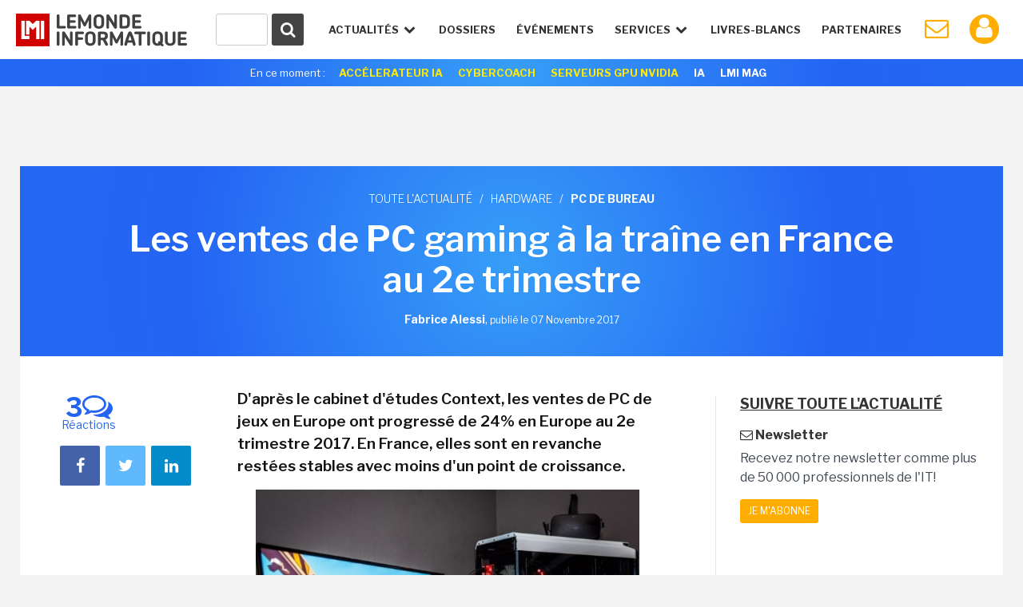

--- FILE ---
content_type: text/html
request_url: https://www.lemondeinformatique.fr/actualites/lire-les-ventes-de-pc-gaming-a-la-traine-en-france-au-2e-trimestre-69904.html
body_size: 18756
content:


<!DOCTYPE html>
<html lang="fr">
<head>
<meta charset="iso-8859-1" />
<meta http-equiv="X-UA-Compatible" content="IE=edge">
<meta name="viewport" content="width=device-width, initial-scale=1">
<meta name="verify-v1" content="JEWEAwu3H2WZFhofIkSSwReRLX3LKXx8vS893JY3xVw=" />

<title>Les ventes de PC gaming &agrave; la tra&icirc;ne en France au 2e trimestre - Le Monde Informatique</title>

<meta name="description" content="PC de bureau : D'après le cabinet d'études Context, les ventes de PC de jeux en Europe ont progressé de 24% en Europe au 2e trimestre 2017. En France, elles sont en..." />


<link href="https://fonts.googleapis.com/css?family=Libre+Franklin:300,400,600,700" rel="stylesheet"> 
<link href="/styles/normalize-min.css" rel="stylesheet">
<link href="/styles/grille-min.css" rel="stylesheet">
<link href="/styles/pictos-min.css" rel="stylesheet">
<link href="/styles/template.css?v=9" rel="stylesheet">
<link href="/styles/template-lg.css" rel="stylesheet">
<link href="/styles/template-xl.css" rel="stylesheet">
<link href="/styles/template-print.css" rel="stylesheet" media="print" />	
<link rel="shortcut icon" href="https://www.lemondeinformatique.fr/favicon.ico" type="image/x-icon">
<link rel="icon" type="image/png" href="https://www.lemondeinformatique.fr/favicon-16.ico" sizes="16x16">
<link rel="icon" type="image/png" href="https://www.lemondeinformatique.fr/favicon-32.ico" sizes="32x32">
<link rel="icon" type="image/png" href="https://www.lemondeinformatique.fr/favicon-96.ico" sizes="96x96">
<link rel="apple-touch-icon" sizes="60x60" href="https://www.lemondeinformatique.fr/apple-60.png">
<link rel="apple-touch-icon" sizes="76x76" href="https://www.lemondeinformatique.fr/apple-76.png">
<link rel="apple-touch-icon" sizes="114x114" href="https://www.lemondeinformatique.fr/apple-114.png">
<link rel="apple-touch-icon" sizes="144x144" href="https://www.lemondeinformatique.fr/apple-144.png">
<meta name="msapplication-TileImage" content="https://www.lemondeinformatique.fr/apple-144.png">
<meta name="msapplication-TileColor" content="#FFFFFF"> 
<!--[if lt IE 9]>
<script src="https://oss.maxcdn.com/html5shiv/3.7.2/html5shiv.min.js"></script>
<script src="https://oss.maxcdn.com/respond/1.4.2/respond.min.js"></script>
<![endif]-->
<script src="https://ajax.googleapis.com/ajax/libs/jquery/3.1.0/jquery.min.js"></script>

<!-- didomi -->
<!-- Didomi -->
<script type="text/javascript">window.gdprAppliesGlobally=true;(function(){function n(e){if(!window.frames[e]){if(document.body&&document.body.firstChild){var t=document.body;var r=document.createElement("iframe");r.style.display="none";r.name=e;r.title=e;t.insertBefore(r,t.firstChild)}else{setTimeout(function(){n(e)},5)}}}function e(r,a,o,s,c){function e(e,t,r,n){if(typeof r!=="function"){return}if(!window[a]){window[a]=[]}var i=false;if(c){i=c(e,n,r)}if(!i){window[a].push({command:e,version:t,callback:r,parameter:n})}}e.stub=true;e.stubVersion=2;function t(n){if(!window[r]||window[r].stub!==true){return}if(!n.data){return}var i=typeof n.data==="string";var e;try{e=i?JSON.parse(n.data):n.data}catch(t){return}if(e[o]){var a=e[o];window[r](a.command,a.version,function(e,t){var r={};r[s]={returnValue:e,success:t,callId:a.callId};if(n.source){n.source.postMessage(i?JSON.stringify(r):r,"*")}},a.parameter)}}if(typeof window[r]!=="function"){window[r]=e;if(window.addEventListener){window.addEventListener("message",t,false)}else{window.attachEvent("onmessage",t)}}}e("__uspapi","__uspapiBuffer","__uspapiCall","__uspapiReturn");n("__uspapiLocator");e("__tcfapi","__tcfapiBuffer","__tcfapiCall","__tcfapiReturn");n("__tcfapiLocator");(function(e){var t=document.createElement("link");t.rel="preconnect";t.as="script";var r=document.createElement("link");r.rel="dns-prefetch";r.as="script";var n=document.createElement("link");n.rel="preload";n.as="script";var i=document.createElement("script");i.id="spcloader";i.type="text/javascript";i["async"]=true;i.charset="utf-8";var a="https://sdk.privacy-center.org/"+e+"/loader.js?target="+document.location.hostname;if(window.didomiConfig&&window.didomiConfig.user){var o=window.didomiConfig.user;var s=o.country;var c=o.region;if(s){a=a+"&country="+s;if(c){a=a+"&region="+c}}}t.href="https://sdk.privacy-center.org/";r.href="https://sdk.privacy-center.org/";n.href=a;i.src=a;var d=document.getElementsByTagName("script")[0];d.parentNode.insertBefore(t,d);d.parentNode.insertBefore(r,d);d.parentNode.insertBefore(n,d);d.parentNode.insertBefore(i,d)})("f0c52c20-b8cf-485b-a4b4-c222da28676d")})();</script>






<!-- gav3 --><script>
dataLayer = [{
    'page': 'hardware_actualite_single-article',
    'themes' : ["hardware","pc-de-bureau"],
    'sponsor' : 'ASid-0-'
}];
console.log('page: hardware_actualite_single-article');
console.log('themes: ["hardware","pc-de-bureau"]');
console.log('sponsor: ASid-0-');
</script>

    <script type="didomi/javascript">
        $.ajax({
            url: 'https://www.lemondeinformatique.fr/tracking/adtech2024.php?id='+'UNKNOW'+'&ip='+'309703919',
            method: 'GET',
            beforeSend: function(xhr) {
                xhr.setRequestHeader("Authorization", "Basic " + btoa('itfacto' + ":" + 'Giyla99@kJLA'));
            }
        }).done(function(data) {
            cookieVal = JSON.parse(data);
            var now = new Date();
            now.setTime(now.getTime() + 1209600000);
            document.cookie = "adcomp="+cookieVal.company+";expires="+now.toGMTString()+";path=/";
            dataLayer.push({'customer_company': cookieVal.company});
            // cookieVal.themes
        }).fail(function() {
            var now = new Date();
            now.setTime(now.getTime() + 172800000);
            document.cookie = "adcomp=NONE;expires="+now.toGMTString()+";path=/";
            dataLayer.push({'customer_company': 'NONE'});
        });

    </script>
    
<!-- Google Tag Manager -->
<script type="didomi/javascript">(function(w,d,s,l,i){w[l]=w[l]||[];w[l].push({'gtm.start':
            new Date().getTime(),event:'gtm.js'});var f=d.getElementsByTagName(s)[0],
        j=d.createElement(s),dl=l!='dataLayer'?'&l='+l:'';j.async=true;j.src=
        'https://www.googletagmanager.com/gtm.js?id='+i+dl;f.parentNode.insertBefore(j,f);
    })(window,document,'script','dataLayer','GTM-KJCQ767');</script>
<!-- End Google Tag Manager -->


<script type="didomi/javascript">
    var idsessionidg = "8f701884bbcfa102ec8a7f811351eb19";
    var urlDestTrackIdg = "https://www.lemondeinformatique.fr/";
</script>

<link rel="image_src" href="https://images.itnewsinfo.com/lmi/articles/grande/000000059312.jpg"/>



	<link rel="canonical" href="https://www.lemondeinformatique.fr/actualites/lire-les-ventes-de-pc-gaming-a-la-traine-en-france-au-2e-trimestre-69904.html" />	<link rel="amphtml" href="https://www.lemondeinformatique.fr/actualites/lireamp-les-ventes-de-pc-gaming-a-la-traine-en-france-au-2e-trimestre-69904.html"> 
<meta name="twitter:card" 		 content="summary" />
<meta name="twitter:site" 		 content="@MondeInformatiq" />
<meta property="og:url"          content="https://www.lemondeinformatique.fr/actualites/lire-les-ventes-de-pc-gaming-a-la-traine-en-france-au-2e-trimestre-69904.html" />
<meta property="og:site_name"    content="LeMondeInformatique" />
<meta property="og:type"         content="article" />
<meta property="og:title"        content="Les ventes de PC gaming &agrave; la tra&icirc;ne en France au 2e trimestre - Le Monde Informatique" />
<meta property="og:description"  content="D&#039;apr&egrave;s le cabinet d&#039;&eacute;tudes Context, les ventes de PC de jeux en Europe ont progress&eacute; de 24% en Europe au 2e trimestre 2017. En France, elles sont en..." />
<meta property="og:image"        content="https://images.itnewsinfo.com/lmi/articles/grande/000000059312.jpg" /><script type="text/javascript">
/* Chargement des PUB Adtech */
function loadPub(sectionNom)
{
	$.getJSON("https://www.lemondeinformatique.fr/ajax/recuperation-pub.php", {page: sectionNom}, function(data) {

		$(".pub-Adtech").not( ".loaded" ).each(function(index, content) {

			var attr = $(this).attr('id');

			if (typeof attr === typeof undefined || attr === false)
			{

				var dimension 	= $(this).data('dimension');
				var position 	= $(this).data('position');
				var theme 		= $(this).data('theme');

				if((typeof dimension === typeof undefined || dimension === false) || (typeof position === typeof undefined || position === false) ) return true;
				if(typeof theme === typeof undefined || theme === false)	theme = 0;

				if(	typeof data[sectionNom] === typeof undefined || data[sectionNom] === false ||
					typeof data[sectionNom][theme] === typeof undefined || data[sectionNom][theme] === false ||
					typeof data[sectionNom][theme][dimension] === typeof undefined || data[sectionNom][theme][dimension] === false ||
					typeof data[sectionNom][theme][dimension][position] === typeof undefined || data[sectionNom][theme][dimension][position] === false
				)
				{
					if(typeof data['divers_autre'] === typeof undefined || data['divers_autre'] === false ||
						typeof data['divers_autre'][theme] === typeof undefined || data['divers_autre'][theme] === false ||
						typeof data['divers_autre'][theme][dimension] === typeof undefined || data['divers_autre'][theme][dimension] === false ||
						typeof data['divers_autre'][theme][dimension][position] === typeof undefined || data['divers_autre'][theme][dimension][position] === false)
						return true;
					else
						var id 	= parseInt(data['divers_autre'][0][dimension][position]);
				}
				else
					var id 	= parseInt(data[sectionNom][theme][dimension][position]);

				var containerId 	= id+'-'+index+parseInt($(this).offset().top);

				$(this).attr('id', containerId);

                //console.log(containerId + ' : not-loaded');

                $(this).addClass( "not-loaded" );
				displayPub($(this));

			}
		});
	});
}

function displayPub(pub)
{
    if(pub.length == 1) {
        var firstPub = pub;
        var positionPub = firstPub.offset();
        var scrollTop = $(window).scrollTop();
        var scrollBottom = scrollTop + window.innerHeight;
        //console.log(firstPub.attr('id') + ' : ' + scrollTop + ' ' + scrollBottom + ' ' + positionPub.top);

        if (positionPub.top <= scrollBottom && positionPub.top >= scrollTop) {

            firstPub.removeClass("not-loaded");
            firstPub.addClass("loaded");

            //console.log(firstPub.attr('id') + ' : loaded');

            var dimension = firstPub.data('dimension');
            var containerId = firstPub.attr('id');
            var id = parseInt(containerId.split('-')[0]);

            ADTECH.config.placements[id] = {sizeid: dimension, params: {alias: '', target: '_blank'}};
            ADTECH.config.placements[id].adContainerId = containerId;
            ADTECH.getFinalConfigProperty(id, "gtsTime");

            ADTECH.loadAd(id);
        }
    }
}

/*
	Gestion des blocs qui restent fixe grace aux toboggans
*/
function loadToboggan()
{
	if(document.querySelector(".toboggan") != 'null')
	{
		if(window.innerWidth > 992)
		{
			window.onscroll = function()
			{	
				var screen_top = window.pageYOffset;
				var toboggans = document.querySelectorAll('.toboggan');

				[].forEach.call(toboggans, function(toboggan) {

					var bloc 				= $('.bloc',toboggan);
					var bloc_width	 		= $(bloc).outerWidth()
					var bloc_height 		= $(bloc).outerHeight();
					var position_top  		= getElemDistance(toboggan) - 20;	// toboggan top - 20px de marge
					var toboggan_height 	= $(toboggan).height();
					var position_bottom 	= position_top + toboggan_height - bloc_height; 

					if((screen_top >= position_top) && (screen_top <= position_bottom) && $(bloc).hasClass("fixed-bloc") == false)
					{
						if($(bloc).hasClass("bottom") == true)	$(bloc).removeClass("bottom");
						$(bloc).addClass("fixed-bloc");
						$(bloc).css('width',bloc_width+'px');
					}
					else if(screen_top > position_bottom && $(bloc).hasClass("fixed-bloc") == true)
					{
						$(bloc).removeClass("fixed-bloc").addClass("bottom");
					}
					else if(screen_top < position_top && $(bloc).hasClass("fixed-bloc") == true)
					{
						$(bloc).removeClass("fixed-bloc");
					}

				});
			}
			//console.log(screen_top+' '+position_top+' '+position_bottom);
		}
		else
		{

		}
	}
}

/* Calcul hauteur col droite et toboggan */
function loadDimensionContentRightAndToboggan()
{
	$(".content > div").each(function(index, content) {
		
		var attr = $('.content-right',content).attr('style');
		if (typeof attr === typeof undefined || attr === false)
		{
			if(window.innerWidth > 992)
			{
				var height = $(content).height();
				$('.content-right',content).css("height",height+"px");

				var blocs_height = 0;
				var bloc_fix = 1;
				var bloc_move = 0;

				$(".content-right .bloc",content).each(function(index, bloc) {

					if(! $(bloc).closest(".toboggan").length )
					{
						blocs_height = blocs_height + $(bloc).outerHeight();
						bloc_fix = bloc_fix + 1;
					}
					else
					{
						bloc_move = bloc_move + 1;
					}
				});
				var toboggan_height 	= ((height - blocs_height)/bloc_move) - (bloc_fix*40); // 40px de marge par bloc
				$('.content-right .toboggan',content).css("height",toboggan_height+"px");
			}
			else
			{
				$('.content-right',content).css("height","auto");
				$('.content-right .toboggan',content).css("height","auto");
			}
		}
	});
}

var getElemDistance = function ( elem ) {
	var location = 0;
	if (elem.offsetParent) {
		do {
			location += elem.offsetTop;
			elem = elem.offsetParent;
		} while (elem);
	}
	return location >= 0 ? location : 0;
};


/* RECHERCHE */
function lookup(inputString)
{
	var suggestions;
	var timer;

	if(inputString.length < 2){

		$('#suggestContainer').fadeOut();
	}

	if(inputString.length >= 2){

		$.post("https://www.lemondeinformatique.fr/recherche/requeteElasticHeader2.php", {queryString: inputString}, function(data) {

			data = JSON.parse(data);

			$('#suggestHeaderAllSearch').html(data.all);
			$('#headerThemeSearch').html(data.theme);
			$('#headerSponsorSearch').html(data.sponsor);
			$('#suggestContainer').fadeIn();

			if(data.sponsor == '')
			{
				$('#title-sponsor').hide();
			}
				
		});
	}
}
/*
	Gestion du sondage express
*/
function affiche_sondage_express(div,reponse)
{
	jQuery.ajax(
	{
		url: "https://www.lemondeinformatique.fr/blocs/sondage_express.php",
		type:"post",
		data:
		{
			code:jQuery(div).data("code"),
			reponse:reponse
		},
		success: function(data) 
		{
			jQuery(div).css('background','none');
			jQuery(div).html(data);
		}
	});
}

function loadSondageExpress()
{
	jQuery(".sondage_question_affiche").each(function()
	{
		var code = jQuery(this).data("code");
		var div = this;
		var reponse = "";
		
		affiche_sondage_express(div,reponse);
	});

	$(".sondage_question_affiche").on( "click", ".sondage_question_voter" ,function(){

		var div = jQuery(this).parents(".sondage_question_affiche");
		
		tab_reponse = new Array();
		jQuery("input:checked",div).each(function()
		{
			tab_reponse.push(jQuery(this).val());
		});			
		var reponse = tab_reponse.join(",");
					
		affiche_sondage_express(div,reponse);
	});
}	


/*
	Gestion popup (connexion, inscription..)
*/
function loadPopup()
{
	$('body').on( 'click', '.link-popup', function() {   

		if($("body").hasClass("overflow-hidden"))
		{
			$(".popup").remove();
		}
		else
		{
			$("body").addClass("overflow-hidden");
			$('body').prepend('<section class="overlay"><img width="80px" height="80px" src="https://images.itnewsinfo.com/lmi/site/loader.gif" class="loader" /></section>');
		}
		
		var urlPopup = 	$(this).attr('href');
		var pattern = /\.(gif|jpg|jpeg|tiff|png)$/i;
		if( pattern.test(urlPopup) )
		{
		    $('.overlay').prepend('<div class="popup popup-image"><div class="close close-popup icon-cancel"></div><img src="'+urlPopup+'" /></div>');
		}
		else
		{
			var popup = $(this);
			$.ajax({
			   type: "GET",
			   url: urlPopup,
			   data: "redirect="+popup.data('redirect'),
			   success: function(msg){

			   		if(msg == 'refresh')	
			   		{
			   			location.reload(); 
			   		}
			   		else if(msg == 'compte')	
			   		{
			   			document.location.href = "https://www.lemondeinformatique.fr/compte_utilisateur/private/profil.php";
			   		}
				   	else
				   	{
				   		$('.overlay').prepend('<div class="popup"><div class="close close-popup icon-cancel"></div>'+msg+'</div>');
				   	}
			   }
			 });
		}
		return false;
	});

	$('body').on( 'click', '.popup input.submit', function() {   
        var string 	= $(this).closest('form').serialize();   
        var url 	= $(this).closest('form').attr('action');
        $.ajax({
           type: "GET",
           url: url,
           data: string,
           success: function(msg){

                if(msg == 'refresh')   
                {
                    location.reload(); 
                }
                else if(msg == 'compte')    
                {
                    document.location.href = "https://www.lemondeinformatique.fr/compte_utilisateur/private/profil.php";
                }
                else
                {
                    $(".popup-content").remove();
                    $(".popup").prepend(msg);
                }
           }
         });
    
    });

	$('body').on( 'click', '.popup .close-popup', function() {       
        $(".overlay").remove();
        $("body").removeClass("overflow-hidden");
    });


    var hashtag = window.location.hash.substr(1);
    if(hashtag == 'inscriptionCompteLMI')
    {
        history.pushState({ path: this.path }, '', document.location.protocol +"//"+ document.location.hostname + document.location.pathname);
        $('body').append('<a id="subscribeDisplay" class="link-popup" href="https://www.lemondeinformatique.fr/compte_utilisateur/popup/inscription.php"></a>');
        $('#subscribeDisplay').click();
    }
}

/*
	Gestion cookie validation
*/
function loadCookie()
{
	$("#infos_cookie div.fermer_cookie").click( function() {
		jQuery.ajax({
			url: 'https://www.lemondeinformatique.fr//ajax/fermer_popup.php?param=cookie',
			success: function(data) {
				jQuery('#infos_cookie').css('display','none');
			}
		});
	});
}

/*
	Gestion animation ancre
*/
function loadAnchor()
{
	$(function() {
		$('a[href*="#"]:not([href="#"])').click(function() {
			if (location.pathname.replace(/^\//,'') == this.pathname.replace(/^\//,'') && location.hostname == this.hostname) {
				var target = $(this.hash);
				target = target.length ? target : $('[name=' + this.hash.slice(1) +']');
				if (target.length) {
					$('html, body').animate({
						scrollTop: target.offset().top
					}, 1000);
					return false;
				}
			}
		});
	});
}


/*
	Gestion article parallax
*/
function loadParallaxArticle()
{
	if(document.querySelector(".next-actu") != null)
	{
		if(window.innerWidth > 992)
		{
			
			var widthActu = $('.next-actu .container').outerWidth();
			$('.next-actu').css('width',widthActu+'px');

			var topActuScreen = $(".next-actu").offset().top;
			var ratio 	= window.innerHeight * (4/5);

			$(window).scroll(function() {
		    	var scrolled = $(window).scrollTop(); 
			    var margeDefault = 400;
			    var shadowDefault = 30; 

			    var topActu = topActuScreen - margeDefault;

			    var rupture = ratio + scrolled;
			    if(rupture >= topActu)
				{
					if($('.next-actu').attr('data-view') == 0)
					{
						// Page vue Analytics
						ga('send', 'pageview', $('.next-actu').data('url'));
						ga('send', 'event', 'Article_suivant', 'Lecture');
						$('.next-actu').attr('data-view', 1);
					}

					margin = (rupture - topActu)*0.6 - margeDefault;
					shadow = shadowDefault - Math.round((rupture - topActu)/20);
					if(margin >= 0)	margin = 0;
					if(shadow <= 0)	shadow = 0;
				}
				else
				{
					var margin = -margeDefault;
					var shadow = shadowDefault;
				}
			    
				if(margin != 0 || shadow != 0)
				{
				    $('.next-actu').css('margin-top',margin+'px');
				    $('.next-actu').css('box-shadow','0 -9px '+shadow+'px -9px #000');
				}
			    
			    //console.log(scrolled+' '+margin+' '+((rupture - topActu)*0.6)+' '+topActu+' '+rupture);
			});
		}
		else
		{
			$('.next-actu').css('margin-top','0px');
		    $('.next-actu').css('box-shadow','none');
		    $('.next-actu').css('width','auto');
		}
	}
}


/*
	Gestion du menu
*/
function loadMenu()
{
	// Masquer suggestions de recherche quand click en dehors
	$('body').on( "click", function(screen) {

		$('.hideSugest').on( "click", function(screen) {
			screen.stopPropagation();
		});

		$('#suggestContainer').fadeOut();
	});


	var stateMenu = 0;
	//Gestion interaction header
	$(window).resize(function() {

		if( $(window).width() > 1230 ) // Annulation effet et affichage du menu mobile
		{
			//console.log($(window).width());
			$('#menu').removeClass('selected');
			$('.icon-menu').removeClass("selected");
			$('#menu > li').removeClass("selected").removeClass("notSelected");
			stateMenu = 0;
		}
	});

	$('.icon-menu').on("click", function () {	// Affichage menu et animation du burger

		if (stateMenu == 0) {
		stateMenu = 1;
			$('#menu').addClass('selected');
			$('.icon-menu').addClass("selected");
		}
		else {
			stateMenu = 0;
			$('#menu').removeClass('selected');
			$('.icon-menu').removeClass("selected");
		}
	});

	$('.openNav').on("click", function () {		// Effet de transparence et affichage des sous menu en mode mobile

		if( $(window).width() < 1230 )
		{
			$('.openNav,.item-nav').addClass("notSelected");
			$(this).removeClass("notSelected");

			if ($(this).hasClass("selected"))
			{
				$(this).removeClass("selected");
				$('.openNav,.item-nav').removeClass("notSelected");
			}
			else 
			{
				$(this).addClass("selected");
			}
		}
	});
}

/* Adtech */
function myCallback ()
{
    console.log(arguments);
}

/* Bloc inscription NL */
function sendParamForPopupNL(inputString)
{
    $('.submit-bloc-nl').attr('href', 'https://www.lemondeinformatique.fr/compte_utilisateur/popup/newsletter.php?preselect=1&email='+inputString);
}
</script></head>
<body>


<!-- Google Tag Manager (noscript) -->
<noscript><iframe src="https://www.googletagmanager.com/ns.html?id=GTM-KJCQ767" height="0" width="0" style="display:none;visibility:hidden"></iframe></noscript>
<!-- End Google Tag Manager (noscript) -->

<div class="pub-Adtech pixel" data-dimension="16" data-theme="97" data-position="Footer"></div>
<div id="Habillage" class="bloc-pub Habillage"></div><div id="Notification" class="bloc-pub Notification"></div><div id="Interstitiel" class="bloc-pub Interstitiel"></div>
<header id="header">
	<div class="container-fluid">
		<div id="logoHeadLMI">
			<a href="https://www.lemondeinformatique.fr/">
				<figure></figure>
			</a>
		</div>
		<div id="nav-mobil">
			<ul>
				<li class="iconNavMob loupe"><a href="https://www.lemondeinformatique.fr/recherche/index.html" class="icon-search"></a></li>
									<li class="iconNavMob paper"><a href="https://www.lemondeinformatique.fr/compte_utilisateur/newsletter.php" class="icon-mail"></a></li>
					<li class="iconNavMob iconAccountHead"><a href="https://www.lemondeinformatique.fr/compte_utilisateur/popup/connexion.php" class="icon-user link-popup" data-redirect="compte"></a></li>
									<li class="iconNavMob"><span class="icon-menu"></span></li>
			</ul>
		</div>
		<nav>
			<ul id="menu">
				<li id="actuNav" class="openNav">Actualités <span class="icon-down-open"></span>
					<ul>
						<div class="containerTheme">
															<li><a class="title" href="https://www.lemondeinformatique.fr/big-data-139.html">/ BIG DATA</a></li>
															<li><a class="title" href="https://www.lemondeinformatique.fr/business-informatique-internet-et-nouvelles-technologies-13.html">/ BUSINESS</a></li>
															<li><a class="title" href="https://www.lemondeinformatique.fr/le-monde-du-cloud-computing-8.html">/ CLOUD</a></li>
															<li><a class="title" href="https://www.lemondeinformatique.fr/datacenter-5.html">/ DATACENTER</a></li>
															<li><a class="title" href="https://www.lemondeinformatique.fr/emploi-informatique-internet-et-nouvelles-technologies-12.html">/ EMPLOI</a></li>
															<li><a class="title" href="https://www.lemondeinformatique.fr/hardware-et-materiel-informatique-9.html">/ HARDWARE</a></li>
															<li><a class="title" href="https://www.lemondeinformatique.fr/internet-et-e-business-11.html">/ INTERNET</a></li>
															<li><a class="title" href="https://www.lemondeinformatique.fr/internet-des-objets-143.html">/ IOT</a></li>
															<li><a class="title" href="https://www.lemondeinformatique.fr/logiciel-6.html">/ LOGICIEL</a></li>
													</div>
						<div class="containerTheme">
															<li><a class="title" href="https://www.lemondeinformatique.fr/internet-sans-fil-et-mobilite-2.html">/ MOBILITÉ</a></li>
															<li><a class="title" href="https://www.lemondeinformatique.fr/systeme-d-exploitation-windows-macos-linux-10.html">/ OS</a></li>
															<li><a class="title" href="https://www.lemondeinformatique.fr/pme-informatique-web-et-nouvelles-technologies-14.html">/ PME</a></li>
															<li><a class="title" href="https://www.lemondeinformatique.fr/reseau-1.html">/ RÉSEAU</a></li>
															<li><a class="title" href="https://www.lemondeinformatique.fr/securite-informatique-3.html">/ SÉCURITÉ</a></li>
															<li><a class="title" href="https://www.lemondeinformatique.fr/gestion-et-stockage-des-donnees-4.html">/ STOCKAGE</a></li>
															<li><a class="title" href="https://www.lemondeinformatique.fr/transformation-numerique-146.html">/ TRANSFORM. NUMÉRIQUE</a></li>
															<li><a class="title" href="https://www.lemondeinformatique.fr/virtualisation-informatique-7.html">/ VIRTUALISATION</a></li>
															<li><a class="title" href="https://www.lemondeinformatique.fr/voiture-connectee-151.html">/ VOITURE CONNECTÉE</a></li>
														<li class="read-more-nav"><a href="https://www.lemondeinformatique.fr/actualites/toute-l-actualite.html">Toute l'actualité <span class="icon-right-open"></span></a></li>
						</div>
					</ul>
				</li>
				<li class="item-nav"><a href="https://www.lemondeinformatique.fr/les-dossiers/tous-les-dossiers-page-1.html">Dossiers</a></li>
                <li class="item-nav"><a href="https://www.lemondeinformatique.fr/evenements/">événements</a>
				<!--<li class="item-nav"><a href="https://www.lemondeinformatique.fr/actualites/chroniques.html">Chroniques</a></li>-->
				<li id="serviceNav" class="openNav">Services <span class="icon-down-open"></span>
					<ul>
												<li><a class="title" href="https://www.lemondeinformatique.fr//actualites/chroniques.html"><span class="icon-pencil"></span>chroniques</a></li>
												<li><a class="title" href="https://www.lemondeinformatique.fr/agenda/"><span class="icon-table"></span> agenda</a></li>
												<li><a class="title" href="https://www.lemondeinformatique.fr/couvertures/index.html"><span class="icon-newspaper"></span> couvertures LMI</a></li>
												<li><a class="title" href="http://pubads.g.doubleclick.net/gampad/clk?id=7197907134&iu=/21821884434/lmi"><span style="vertical-align:middle;"><svg xmlns="http://www.w3.org/2000/svg" viewBox="0 0 24 24" style="width:1.3em; height:1.3em; fill:currentColor; margin-right:0px;margin-left: 2px;"><path d="M12 1L3 5v6c0 5.55 3.84 10.74 9 12 5.16-1.26 9-6.45 9-12V5l-9-4zm-2 16l-4-4 1.41-1.41L10 14.17l6.59-6.59L18 9l-8 8z"/></svg></span> Cybercoach</a></li>
												<li><a class="title" href="http://pubads.g.doubleclick.net/gampad/clk?id=7199954389&iu=/21821884434/lmi"><span style="vertical-align:middle;"><svg xmlns="http://www.w3.org/2000/svg" viewBox="0 0 640 640" style="width:1.5em; height:1.5em; fill:currentColor; margin-right:0px;margin-left: 0px;"><path d="M192 384L88.5 384C63.6 384 48.3 356.9 61.1 335.5L114 247.3C122.7 232.8 138.3 224 155.2 224L250.2 224C326.3 95.1 439.8 88.6 515.7 99.7C528.5 101.6 538.5 111.6 540.3 124.3C551.4 200.2 544.9 313.7 416 389.8L416 484.8C416 501.7 407.2 517.3 392.7 526L304.5 578.9C283.2 591.7 256 576.3 256 551.5L256 448C256 412.7 227.3 384 192 384L191.9 384zM464 224C464 197.5 442.5 176 416 176C389.5 176 368 197.5 368 224C368 250.5 389.5 272 416 272C442.5 272 464 250.5 464 224z"/></svg></span> Accélérateur IA</a></li>
											</ul>
				</li>
				<li class="item-nav sponsor-Nav"><a href="https://www.lemondeinformatique.fr/livre-blanc/">Livres-Blancs</a></li>
				<li class="item-nav sponsor-Nav lastIconNav"><a href="https://www.lemondeinformatique.fr/espace-partenaire/centre-de-documentation.html">Partenaires</a></li>
									<li id="iconPaperHead" class="iconNav"><a href="https://www.lemondeinformatique.fr/compte_utilisateur/newsletter.php" class="icon-mail"></a></li>
					<li class="notifWonder">
						<div id="wonderpush-subscription-switch" data-sentence="" data-on=" " data-off=" "></div>
						<div id="activateNotification" class="infoNotification"><span>Cliquez ici pour activer les notifications</span></div>
						<div id="desactivateNotification" class="infoNotification"><span>Cliquez ici pour désactiver les notifications</span></div>
					</li>
					<li class="iconNav iconAccountHead"><a href="https://www.lemondeinformatique.fr/compte_utilisateur/popup/connexion.php" class="icon-user link-popup" data-redirect="compte"></a></li>
								</ul>
		</nav>
		<div id="searchContainer">
			<form id="searchFormHeader" class="hideSugest" action="https://www.lemondeinformatique.fr/recherche/index.html">
				<button type="submit" id="searchGlass" form="searchFormHeader"><span class="icon-search"></span></button>
				<div id="container-input-search">
					<input type="text" value="" id="inputSearchHeader" class="inputSearch" name="search" autocomplete="off" onkeyup="lookup(this.value);" />
				</div>
			</form>
			<div id="suggestContainer">
				<div id="suggestHeaderThemeSponsor" class="suggestStyle hideSugest">
					<div id="containerThemeSearch">
						<div class="section-title">
							<h3 class="title">Sur le même thème</h3>
						</div>
						<ul id="headerThemeSearch"></ul>
					</div>
					<div id="containerSponsorSearch">
						<div class="section-title">
							<h3 class="title">Partenaires</h3>
						</div>
						<ul id="headerSponsorSearch"></ul>
					</div>
				</div>
				<div id="suggestHeaderAllSearch" class="suggestStyle hideSugest"></div>
			</div>
		</div>
	</div>
			<aside class="currently gradient-content hidden-xs">
			<div class="container">
				<ul>
					<li class="title">En ce moment :</li>
					<li><a style="color: #FFEA00;" onclick="ga('send', 'event', 'Header_Moment', 'Clics', 'Accélerateur IA');" href="http://pubads.g.doubleclick.net/gampad/clk?id=7199954389&iu=/21821884434/lmi">Accélerateur IA</a></li>
					<li><a style="color: #FFEA00;" onclick="ga('send', 'event', 'Header_Moment', 'Clics', 'Cybercoach');" href="http://pubads.g.doubleclick.net/gampad/clk?id=7197907134&iu=/21821884434/lmi">Cybercoach</a></li>


					<!--
					
					<li><a onclick="ga('send', 'event', 'Header_Moment', 'Clics', 'IT TOUR 2022');" href="https://www.it-tour.fr/">IT TOUR 2022</a></li>
					
					<li><a onclick="ga('send', 'event', 'Header_Moment', 'Clics', 'PERSONNALITE IT 2021');" href="http://pubads.g.doubleclick.net/gampad/clk?id=5834786592&iu=/21821884434/lmi">Sondage: Personnalité IT 2021</a></li>
					-->
					<!--
					<li><a onclick="ga('send', 'event', 'Header_Moment', 'Clics', 'EMPLOI 2022');" href="http://pubads.g.doubleclick.net/gampad/clk?id=5795147716&iu=/21821884434/lmi">Enquête Emploi IT 2022</a></li>
					<li><a onclick="ga('send', 'event', 'Header_Moment', 'Clics', 'BE READY');" href="http://pubads.g.doubleclick.net/gampad/clk?id=5700645252&iu=/21821884434/lmi" style="background-color:#fff;color:#0FBE83!important">Be Ready</a></li>
					<li><a onclick="ga('send', 'event', 'Header_Moment', 'Clics', 'HYBRID WORKPLACE');" href="http://pubads.g.doubleclick.net/gampad/clk?id=5702307071&iu=/21821884434/lmi" style="background-color:#fff;color:#0FBE83!important">Hybrid Workplace</a></li>
					<li><a onclick="ga('send', 'event', 'Header_Moment', 'Clics', 'UNIS DANS LA TECH');" href="http://pubads.g.doubleclick.net/gampad/clk?id=5700646473&iu=/21821884434/lmi" style="background-color:#fff;color:#0FBE83!important">Unis dans la Tech</a></li>
					<li><a onclick="ga('send', 'event', 'Header_Moment', 'Clics', 'HYBRID WORKPLACE');" href="http://pubads.g.doubleclick.net/gampad/clk?id=5786450092&iu=/21821884434/lmi" style="background-color:#fff;color:#0FBE83!important">Hybrid Workplace</a></li>
					<li><a onclick="ga('send', 'event', 'Header_Moment', 'Clics', 'HP WOLF SECURITY');" href="http://pubads.g.doubleclick.net/gampad/clk?id=5785079934&iu=/21821884434/lmi" style="background-color:#fff;color:#0FBE83!important">HP Wolf Security</a></li>
					<li><a onclick="ga('send', 'event', 'Header_Moment', 'Clics', 'IT TOUR DIGITAL 2022');" href="http://pubads.g.doubleclick.net/gampad/clk?id=5916119993&iu=/21821884434/lmi">IT Tour Digital 2022</a></li>
					<li><a onclick="ga('send', 'event', 'Header_Moment', 'Clics', 'BTE SD-WAN');" href="http://pubads.g.doubleclick.net/gampad/clk?id=6036493337&iu=/21821884434/lmi" style="background-color:#fff;color:#0FBE83!important">BOUYGUES TELECOM ENTREPRISES SD-WAN</a></li>
					<li><a onclick="ga('send', 'event', 'Header_Moment', 'Clics', 'Bouygues Telecom Entreprises DAAS');" href="http://pubads.g.doubleclick.net/gampad/clk?id=6034351167&iu=/21821884434/lmi" style="background-color:#fff;color:#0FBE83!important">Bouygues Telecom Entreprises DAAS</a></li>
					
					<li><a onclick="ga('send', 'event', 'Header_Moment', 'Clics', 'Bouygues Telecom Entreprises SD-WAN');" href="http://pubads.g.doubleclick.net/gampad/clk?id=6036493337&iu=/21821884434/lmi" style="background-color:#fff;color:#0FBE83!important">Bouygues Telecom Entreprises SD-WAN</a></li>
					<li><a onclick="ga('send', 'event', 'Header_Moment', 'Clics', 'LOCATION DE FLOTTE MOBILE');" href="http://pubads.g.doubleclick.net/gampad/clk?id=6034351167&iu=/21821884434/lmi" style="background-color:#fff;color:#0FBE83!important">LOCATION DE FLOTTE MOBILE</a></li>
					<li><a onclick="ga('send', 'event', 'Header_Moment', 'Clics', 'BTE SD-WAN');" href="http://pubads.g.doubleclick.net/gampad/clk?id=6036493337&iu=/21821884434/lmi" style="background-color:#fff;color:#0FBE83!important">BOUYGUES TELECOM ENTREPRISES SD-WAN</a></li>
					
					<li><a onclick="ga('send', 'event', 'Header_Moment', 'Clics', 'PERSONNALITE2022');" href="https://www.lemondeinformatique.fr/sondage-personnalite-it-2022/?tr=443">VOTEZ POUR LA PERSONNALITE IT 2022</a></li>
					<li><a onclick="ga('send', 'event', 'Header_Moment', 'Clics', 'CYBERSECURITE 2022');" href="https://www.lemondeinformatique.fr/cybersecurite/index.html"  style="background-color:#fff;color:#0FBE83!important">CyberSécurité 2022</a></li>
					
					<li><a onclick="ga('send', 'event', 'Header_Moment', 'Clics', 'HP Wolf Security');" href="http://pubads.g.doubleclick.net/gampad/clk?id=5842916107&iu=/21821884434/lmi" style="background-color:#fff;color:#0FBE83!important">HP Wolf Security</a></li>
					<li><a onclick="ga('send', 'event', 'Header_Moment', 'Clics', 'Grands Thémas | Digital workspace');" href="https://themas.lemondeinformatique.fr/digital-workspace-le-travail-augmente/">Grands Thémas | Digital workspace</a></li>
					<li><a onclick="ga('send', 'event', 'Header_Moment', 'Clics', 'Grands Thémas | CloudOps');" href="https://themas.lemondeinformatique.fr/thema/cloudops-cap-sur-le-multicloud/">Grands Thémas | CloudOps</a></li>
					<li><a onclick="ga('send', 'event', 'Header_Moment', 'Clics', 'Grands Thémas | DataOps');" href="https://themas.lemondeinformatique.fr/thema/dataops-optimiser-la-chaine-data/">Grands Thémas | DataOps</a></li>

					<li><a onclick="ga('send', 'event', 'Header_Moment', 'Clics', 'Grands Thémas | Piloter l'entreprise en full SaaS');" href="https://themas.lemondeinformatique.fr/thema/piloter-lentreprise-en-full-saas/">Grands Thémas | Piloter l'entreprise en full SaaS</a></li>

      <li><a onclick="ga('send', 'event', 'Header_Moment', 'Clics', 'Cybersécurité digitale 2023');" href="https://www.lemondeinformatique.fr/cybersecurite-2023/">Cybersécurité digitale 2023</a></li>
-->      

<!-- <li><a style="color: #FFEA00;" onclick="ga('send', 'event', 'Header_Moment', 'Clics', 'Copilot+PC à 1 ? par jour');" href="http://pubads.g.doubleclick.net/gampad/clk?id=7152549014&iu=/21821884434/lmi">Copilot+PC à 1 &euro; par jour</a></li> -->

<!-- <li><a style="color: #FFEA00;" onclick="ga('send', 'event', 'Header_Moment', 'Clics', 'AMD');" href="http://pubads.g.doubleclick.net/gampad/clk?id=7147999880&iu=/21821884434/lmi">AMD</a></li> -->

<li><a style="color: #FFEA00;" onclick="ga('send', 'event', 'Header_Moment', 'Clics', 'NUMSPOT');" href="http://pubads.g.doubleclick.net/gampad/clk?id=7138335082&iu=/21821884434/lmi">SERVEURS GPU NVIDIA</a></li>


<!-- <li><a onclick="ga('send', 'event', 'Header_Moment', 'Clics', 'Personnalité IT 2025');" href="http://pubads.g.doubleclick.net/gampad/clk?id=7110977905&iu=/21821884434/lmi">Personnalité IT 2025</a></li> -->

<!-- <li><a style="color: #FFEA00;" onclick="ga('send', 'event', 'Header_Moment', 'Clics', 'Services Managés');" href="http://pubads.g.doubleclick.net/gampad/clk?id=7036627590&iu=/21821884434/lmi">Services Managés</a></li> -->

<!-- <li><a onclick="ga('send', 'event', 'Header_Moment', 'Clics', 'Sauvegarde et résilience');" href="https://www.lemondeinformatique.fr/partner_zone/202410_VEEAM/">Sauvegarde et résilience</a></li> -->
<!-- <li><a onclick="ga('send', 'event', 'Header_Moment', 'Clics', 'Cybermatinées Sécurité 2025');" href="https://www.cybermatinees.fr/?bandeau-lmi">Cybermatinées Sécurité 2025</a></li> -->

<!-- <li><a onclick="ga('send', 'event', 'Header_Moment', 'Clics', 'IT TOUR 2025');" href="https://www.it-tour.fr/?bandeau-lmi">IT Tour 2025</a></li> -->

<!-- <li><a onclick="ga('send', 'event', 'Header_Moment', 'Clics', 'Grands Thémas | DSI cap 2025');" href="https://themas.lemondeinformatique.fr/dsi-2025/">Grands Thémas | DSI cap 2025</a></li> -->

<!--
<li><a onclick="ga('send', 'event', 'Header_Moment', 'Clics', 'Bflex-Webex : la ligne softphone');" href="http://pubads.g.doubleclick.net/gampad/clk?id=6699891514&iu=/21821884434/lmi" style="background-color:#fff;color:#0FBE83!important">Bflex-Webex : la ligne softphone</a></li>

<li><a onclick="ga('send', 'event', 'Header_Moment', 'Clics', 'Conférence data annuelle');" href="https://www.lemondeinformatique.fr/conferences/lire-conference-%7C-la-dsi-architecte-de-l-entreprise-data-driven-121.html">Conférence data annuelle LMI / CIO</a></li>
<li><a onclick="ga('send', 'event', 'Header_Moment', 'Clics', 'Grands Thémas | Cyber Resilience');" href="https://themas.lemondeinformatique.fr/thema/cyber-resilience-preparer-le-jour-dapres/">Grands Thémas | Cyber Resilience</a></li>
<li><a onclick="ga('send', 'event', 'Header_Moment', 'Clics', 'Trophée Personnalité IT');" href="https://www.lemondeinformatique.fr/sondage-personnalite-it-2023/">Trophée Personnalité IT</a></li>				 
<li><a onclick="ga('send', 'event', 'Header_Moment', 'Clics', 'Trophée Innovation Startup');" href="https://www.lemondeinformatique.fr/sondage-innovation-startup-2023/">Trophée Startup</a></li>
						-->	
					<!--


					<li><a onclick="ga('send', 'event', 'Header_Moment', 'Clics', 'PROTECTION DONNEES');" href="http://pubads.g.doubleclick.net/gampad/clk?id=5843588876&iu=/21821884434/lmi" style="background-color:#fff;color:#0FBE83!important">Protection des données</a></li>
					
					<li><a onclick="ga('send', 'event', 'Header_Moment', 'Clics', 'Maîtrisez les coûts de votre flotte mobile');" href="http://pubads.g.doubleclick.net/gampad/clk?id=6335139584&iu=/21821884434" style="background-color:#fff;color:#0FBE83!important">Maîtrisez les coûts de votre flotte mobile</a></li>
					
					<li><a onclick="ga('send', 'event', 'Header_Moment', 'Clics', 'PROTECTION DONNEES');" href="http://pubads.g.doubleclick.net/gampad/clk?id=5843588876&iu=/21821884434/lmi" style="background-color:#fff;color:#0FBE83!important">Protection des données</a></li>
					<li><a onclick="ga('send', 'event', 'Header_Moment', 'Clics', 'PROTECTION DONNEES');" href="http://pubads.g.doubleclick.net/gampad/clk?id=5843588876&iu=/21821884434/lmi" style="background-color:#fff;color:#0FBE83!important">Protection des données</a></li>
					
					
					<li><a onclick="ga('send', 'event', 'Header_Moment', 'Clics', 'CINUM LYON');" href="https://cinum-lyon2023.lemondeinformatique.fr/">CINUM LYON</a></li>
          
          <li><a onclick="ga('send', 'event', 'Header_Moment', 'Clics', 'IT Tour Paris');" href="https://www.it-tour.fr/programme-paris-2023-fl/?bandeaulmi">IT Tour Paris</a></li>

<li><a onclick="ga('send', 'event', 'Header_Moment', 'Clics', 'Maîtrisez les coûts de votre flotte mobile');" href="http://pubads.g.doubleclick.net/gampad/clk?id=6335139584&iu=/21821884434"  style="background-color:#fff;color:#0FBE83!important">Maîtrisez les coûts de votre flotte mobile</a></li>
-->





						                    <li><a onclick="ga('send', 'event', 'Header_Moment', 'Clics', 'IA');" href="https://www.lemondeinformatique.fr/actualites/speciale-ia-306.html">IA</a></li>
	                    	                    <li><a onclick="ga('send', 'event', 'Header_Moment', 'Clics', 'LMI Mag');" href="https://www.lemondeinformatique.fr/tout-savoir-sur-lmimag.html">LMI Mag</a></li>
	                    
                </ul>
			</div>
		</aside>
		<div class="border gradient-content visible-xs"></div>
		</header>

<script>

    // Gestion Boutton Wonderpush

	var targetNode = document.getElementById('wonderpush-subscription-switch');
	var config = { attributes: true, childList: true };

	var callback = function(mutationsList)
	{
		for(var mutation of mutationsList)
		{
			if (mutation.type == 'childList')
			{
                if($( window ).width() >= 1260)
                {
                    $( "#wonderpush-subscription-switch" ).on( "mouseover", function()
                    {
                        if($('#wonderpush-subscription-switch-input').prop('checked'))
                        {
                            $('#desactivateNotification').show();
                            $('#activateNotification').hide();
                        }
                        else
                        {
                            $('#desactivateNotification').hide();
                            $('#activateNotification').show();
                        }
                    });

                    $( "#wonderpush-subscription-switch" ).on( "mouseout", function()
                    {
                        $('#desactivateNotification').hide();
                        $('#activateNotification').hide();
                    });
                }
			}
		}
	};

    var observer = new MutationObserver(callback);
    observer.observe(targetNode, config);

    $(window).scroll(function (event)
    {
        var scroll = $(window).scrollTop();

        if(scroll > 500 && $( window ).width() < 1260)
        {
            $(".notifWonder").hide();
        }
    });

</script>

<div id="main">
	<section class="pub-ban top">
	    <div class="container">
	        <div id="BanTop" class="pub-Adtech bloc-pub BanTop" data-dimension="225" data-theme="97" data-position="BanTop"></div>	    </div>
	</section>
<style>
	.grecaptcha-badge {
		visibility: hidden;
	}
</style>
<script>
	themesLaraTrack = "PC de bureau|Hardware#PC portable|Mobilité#PC portable|Hardware#Processeur|Hardware#Réalité virtuelle|Logiciel";
</script>

<script src="https://www.google.com/recaptcha/api.js?render=6LfGtbUrAAAAAK-doh87A0SedLVkIIdNNL43_ArZ"></script>
<script>
grecaptcha.ready(function() {
    grecaptcha.execute('6LfGtbUrAAAAAK-doh87A0SedLVkIIdNNL43_ArZ', {action: 'comment'}).then(function(token) {
        var recaptchaResponse = document.getElementById('recaptchaResponse');
        if(recaptchaResponse) {
            recaptchaResponse.value = token;
        }
    });
});
</script>

<!-- getTexteArticle(Array,,97, true); --><!-- IsReserved:0 iIsConnected:--><!---->
<article id="article0" class="article" data-next="true" data-count="0" data-view="1" data-url="/actualites/lire-les-ventes-de-pc-gaming-a-la-traine-en-france-au-2e-trimestre-69904.html" itemscope itemtype="http://schema.org/NewsArticle">
	
<meta itemprop="datePublished" content="2017-11-07T10:33:20+0100"/>

<header class="header-article">
<div class="container gradient-content">
<div class="breadcrumb mb-small">
<a class="hidden-xs" href="https://www.lemondeinformatique.fr/actualites/toute-l-actualite.html">Toute l'actualité</a> <span class="separator hidden-xs">/</span> 
<a rel="category tag" itemprop="articleSection" href="https://www.lemondeinformatique.fr/hardware-et-materiel-informatique-9.html">Hardware</a> <span class="separator">/</span> <a rel="category tag" itemprop="articleSection" href="https://www.lemondeinformatique.fr/pc-de-bureau-97.html"><b>PC de bureau</b></a>
</div>
<h1 itemprop="headline" class="mb-small">Les ventes de PC gaming à la traîne en France au 2e trimestre</h1>
<aside class="author">

<div class="author-infos" itemprop="author" itemscope itemtype="http://schema.org/Person">
<a itemprop="name" class="name" href="https://www.lemondeinformatique.fr/actualites/auteur-fabrice-alessi-469.html"><b itemprop="name">Fabrice Alessi</b></a>,
<time class="date" content="2017-11-07" itemprop="datePublished" datetime="2017-11-07">
publié le 07 Novembre 2017</time>

</div>

</aside>
</div>
</header>

<div class="content">
<div class="container relative">
<div class="content-left">

<div class="col-secondary visible-lg-block">
<div class="toboggan mb-small">
<div class="bloc bloc-share">
<div class="infos">
<div class="comment">
<a href="#form_comment">3<span class="icon-chat-empty"></span></a>
<small>Réactions</small>
</div>
<!--
<div class="count">
<a href="#share-section">0</a>
<small>Partage</small>
</div>
-->
</div>
    <ul class="share">
        <li><a onclick="ga('send', 'event', 'Partage', 'Clics', 'Facebook');"  target="_blank" class="icon-facebook" href="https://www.facebook.com/sharer/sharer.php?u=https://www.lemondeinformatique.fr/actualites/lire-les-ventes-de-pc-gaming-a-la-traine-en-france-au-2e-trimestre-69904.html"></a></li>
        <li><a onclick="ga('send', 'event', 'Partage', 'Clics', 'Twitter');" target="_blank" class="icon-twitter" href="https://twitter.com/intent/tweet?url=https://www.lemondeinformatique.fr/actualites/lire-les-ventes-de-pc-gaming-a-la-traine-en-france-au-2e-trimestre-69904.html"></a></li>
        <!--  <li><a onclick="ga('send', 'event', 'Partage', 'Clics', 'GooglePlus');" target="_blank" class="icon-gplus" href="https://plus.google.com/share?url=https://www.lemondeinformatique.fr/actualites/lire-les-ventes-de-pc-gaming-a-la-traine-en-france-au-2e-trimestre-69904.html"></a></li> -->
        <li><a onclick="ga('send', 'event', 'Partage', 'Clics', 'LinkedIn');" target="_blank" class="icon-linkedin" href="http://www.linkedin.com/shareArticle?mini=true&url=https://www.lemondeinformatique.fr/actualites/lire-les-ventes-de-pc-gaming-a-la-traine-en-france-au-2e-trimestre-69904.html"></a></li>
        <!-- <li><a onclick="ga('send', 'event', 'Partage', 'Clics', 'Email');" class="icon-mail" href="mailto:?subject=Partage sur LMI&body=https://www.lemondeinformatique.fr/actualites/lire-les-ventes-de-pc-gaming-a-la-traine-en-france-au-2e-trimestre-69904.html"></a></li> -->
    </ul>
    </div>
</div>

		<article class="item item-wp">
            <figure>
                <a href="https://www.lemondeinformatique.fr/livre-blanc/reamenager-l-espace-de-travail-vers-une-collaboration-optimale-9154-tag-10.html">
                    <img src="https://images.itnewsinfo.com/commun/whitepaper/petite/000000102464.jpg">
                </a>
            </figure>
            <small><a href="https://www.lemondeinformatique.fr/livre-blanc/reamenager-l-espace-de-travail-vers-une-collaboration-optimale-9154-tag-10.html" class="theme sponsor">/ Livre-blanc</a></small>
            <div class="container-title-wp">
                <a href="https://www.lemondeinformatique.fr/livre-blanc/reamenager-l-espace-de-travail-vers-une-collaboration-optimale-9154-tag-10.html" class="title sponsor">Réaménager l'espace de travail : vers une collaboration optimale</a>
            </div>
            <a href="https://www.lemondeinformatique.fr/livre-blanc/reamenager-l-espace-de-travail-vers-une-collaboration-optimale-9154-tag-10.html" id="" class="button-border sponsor small">Télécharger</a>
        </article>
					
</div>

<div class="col-primary">
<!-- getChapeauArticle -->
<p class="description mb-small" itemprop="description">D'après le cabinet d'études Context, les ventes de PC de jeux en Europe ont progressé de 24% en Europe au 2e trimestre 2017. En France, elles sont en revanche restées stables avec moins d'un point de croissance.</p>
<!-- getInfographieArticle -->
<figure class="article-image mb-small"><img itemprop="image" src="https://images.itnewsinfo.com/lmi/articles/grande/000000059312.jpg" alt="Le tarif moyen des PC VR-Ready accompagnés de casques de réalité virtuelle s'est situé à 1 840 € entre avril et juin derniers. (crédit : D.R.)" title="Le tarif moyen des PC VR-Ready accompagnés de casques de réalité virtuelle s'est situé à 1 840 € entre avril et juin derniers. (crédit : D.R.)" /><figcaption>Le tarif moyen des PC VR-Ready accompagnés de casques de réalité virtuelle s'est situé à 1 840 € entre avril et juin derniers. (crédit : D.R.)</figcaption></figure>
<!-- getPagination -->
<div class="article-body" itemprop="articlebody">
<p>Pour, Biggles Bristols, analyste chez Context,&nbsp;&laquo;&nbsp;ceux qui ont d&eacute;clar&eacute; que le march&eacute; du jeu vid&eacute;o sur PC &eacute;tait mort se sont encore une fois tromp&eacute;s&nbsp;&raquo;. D'apr&egrave;s les derni&egrave;res donn&eacute;es livr&eacute;es par le cabinet d'&eacute;tudes, les revenus du secteur auraient en effet progress&eacute; de 22,7% en Europe au second trimestre 2017 compar&eacute;s &agrave; il y a un an. Une croissance qui prend en compte les ventes d'ordinateurs, d'&eacute;crans, de composants et d'accessoires d&eacute;di&eacute;s r&eacute;alis&eacute;es par les grossistes de la r&eacute;gion.</p>
<p>Plus pr&eacute;cis&eacute;ment, les facturations des distributeurs li&eacute;es au commerce de cartes graphiques se sont envol&eacute;es de 35,7% au deuxi&egrave;me trimestre. La hausse a m&ecirc;me atteint 121% pour les cartes graphiques pr&ecirc;tes pour la r&eacute;alit&eacute; virtuelle ou VR-Ready. Dans le m&ecirc;me temps, le prix moyen des GPU, toutes cat&eacute;gories d&eacute;di&eacute;es au gaming confondues, a progress&eacute; de 27%. En ce qui concerne le chiffre d'affaires li&eacute; au commerce d'&eacute;crans pour jeu vid&eacute;o, il s'est envol&eacute; de 76,8%. Quant au tarif moyen des PC VR-Ready accompagn&eacute;s de casques de r&eacute;alit&eacute; virtuelle, il s'est situ&eacute; &agrave; 1840 &euro; entre avril et juin derniers.</p>
<h2><strong>Croissance d&eacute;cevante sur le march&eacute; fran&ccedil;ais</strong></h2>
<p>HP et Dell ont particuli&egrave;rement tir&eacute; profit de la croissance du jeu vid&eacute;o sur PC. La part de march&eacute; des deux constructeurs sur le haut de gamme des ordinateurs gaming et la cat&eacute;gorie VR-Ready a plus que doubl&eacute;. Elle est pass&eacute;e de 6% environ au premier semestre 2016 &agrave; 15% au premier semestre 2017. Curieusement, la vigueur du march&eacute; du jeu vid&eacute;o sur PC en Europe ne semble pas entra&icirc;ner le march&eacute; fran&ccedil;ais o&ugrave; les ventes trimestrielles sont rest&eacute;es stables (+0,8%). Sur le continent, seul le Royaume-Uni fait moins bien (+0,5%). A l'inverse, les ventes ont progress&eacute; de 24,2% en Allemagne, de 4,3% en Italie, et de 24,5% en Espagne.</p><div id="Inread" class="pub-Adtech bloc-pub Inread" data-dimension="16" data-theme="97" data-position="Inread"></div></div>

<p class="contact-error mb-medium hidden-xs">Une erreur dans l'article? <a class="link-popup" href="https://www.lemondeinformatique.fr/divers/formulaire_contact_lmi.php?id=1&type=lmi&arti=69904">Proposez-nous une correction</a></p><aside class="author mb-medium">
  <figure class="hidden-xs"><img src="https://images.itnewsinfo.com/idg/auteur/moyen/000000006956.jpg" /></figure>
  <div class="author-infos" itemprop="author" itemscope itemtype="http://schema.org/Person">
<div class="label">Article rédigé par</div>
<a itemprop="name" class="name" href="https://www.lemondeinformatique.fr/actualites/auteur-fabrice-alessi-469.html">Fabrice Alessi</a><div class="job">Journaliste </div>
</div>
</aside>

<section id="share-section" class="share-section mb-medium">
<p>Cet article vous a plu? <b>Partagez le !</b></p>
    <ul class="share">
        <li><a onclick="ga('send', 'event', 'Partage', 'Clics', 'Facebook');"  target="_blank" class="icon-facebook" href="https://www.facebook.com/sharer/sharer.php?u=https://www.lemondeinformatique.fr/actualites/lire-les-ventes-de-pc-gaming-a-la-traine-en-france-au-2e-trimestre-69904.html"></a></li>
        <li><a onclick="ga('send', 'event', 'Partage', 'Clics', 'Twitter');" target="_blank" class="icon-twitter" href="https://twitter.com/intent/tweet?url=https://www.lemondeinformatique.fr/actualites/lire-les-ventes-de-pc-gaming-a-la-traine-en-france-au-2e-trimestre-69904.html"></a></li>
        <!--  <li><a onclick="ga('send', 'event', 'Partage', 'Clics', 'GooglePlus');" target="_blank" class="icon-gplus" href="https://plus.google.com/share?url=https://www.lemondeinformatique.fr/actualites/lire-les-ventes-de-pc-gaming-a-la-traine-en-france-au-2e-trimestre-69904.html"></a></li> -->
        <li><a onclick="ga('send', 'event', 'Partage', 'Clics', 'LinkedIn');" target="_blank" class="icon-linkedin" href="http://www.linkedin.com/shareArticle?mini=true&url=https://www.lemondeinformatique.fr/actualites/lire-les-ventes-de-pc-gaming-a-la-traine-en-france-au-2e-trimestre-69904.html"></a></li>
        <!-- <li><a onclick="ga('send', 'event', 'Partage', 'Clics', 'Email');" class="icon-mail" href="mailto:?subject=Partage sur LMI&body=https://www.lemondeinformatique.fr/actualites/lire-les-ventes-de-pc-gaming-a-la-traine-en-france-au-2e-trimestre-69904.html"></a></li> -->
    </ul>
    </section>

    <div class="bloc-promo-nl gradient-account mb-medium">
        <div class="row">
            <div class="col-lg-7">
                <h3>Newsletter LMI</h3>
                <p>Recevez notre newsletter comme plus de 50000 abonnés</p>
            </div>
            <div class="col-lg-5">
                <form class="form-nl" method="get" action="">
                    <a href="https://www.lemondeinformatique.fr/compte_utilisateur/popup/newsletter.php" onclick="ga('send', 'pageview', 'compte_utilisateur/newsletter.php?utm_source=lmiarticle&utm_medium=barre&utm_campaign=inscriptionNL&utm_content=orange');" class="button-border small link-popup submit-bloc-nl" >OK</a>
                    <div class="container-input">
                        <input name="email" value="" type="text" placeholder="Votre email" onchange="sendParamForPopupNL(this.value);">
                    </div>

                </form>
            </div>
        </div>
    </div>
    

<!-- added to remove comments -->
<!-- <script>
$(document).ready(function() {
    $('.comment-section').remove();
});


</script> -->

<section class="comment-section close">
	<h2 class="mb-small">3 Commentaires <span class="icon-down-open"></span></h2>

	<div class="comment-content">
					<form id="form_comment" action="#form_comment" method="post">
				<div class="col-fixed">
					<figure class="icon-user avatar"></figure>
				</div>
				<div class="row">
					<div class="col-xs-12">
						<p class="subtitle">
							Commenter cet article en tant que 
							<b>visiteur</b> ou <a href="https://www.lemondeinformatique.fr/compte_utilisateur/popup/connexion.php" class="link-popup account"><b>connectez-vous</b></a>						</p>
											</div>

											<div class="col-sm-7 field">
			                <input placeholder="Votre email" type="text" name="email" id="email" value="" />
			                <i class="asterisk">Renseignez votre email pour être prévenu d'un nouveau commentaire</i>
                            <i class="asterisk" style="margin-top: 10px;">Pour tout savoir sur la manière dont nous traitons vos données personnelles, consultez notre <a href="https://www.lemondeinformatique.fr/divers/charte-confidentialite.html" style="color: #a2a2a2;">Charte de Confidentialité.</a></i>
						</div>
											<div class="col-xs-12 field">
						<textarea name="texte" placeholder="Votre commentaire" id="texte"></textarea>
						<i class="asterisk">Le code HTML est interdit dans les commentaires</i>
					</div>
					<div class="col-xs-12" style="padding-bottom: 20px;">
						<i class="asterisk">Ce site est protégé par reCAPTCHA et Google - <a href="https://policies.google.com/privacy?hl=fr" target="_blank">Politique de confidentialité</a> - <a href="https://policies.google.com/terms?hl=fr" target="_blank">Conditions d'utilisation</a></i>
					</div>
					<div class="col-xs-12 mb-medium">
		                <input type="hidden" name="type_document" value="article" />
						<input type="hidden" name="id_document" value="69904" />
						<input type="hidden" name="recaptcha_response" id="recaptchaResponse">
						<input id="bouton_commentaire" class="button submit small" type="submit" value="Envoyer" name="validateCommVisiteur" />
		            </div>
				</div>
			</form>
			
				    <ul class="comment-list">
						            <li class="mb-small">
						<div class="col-fixed">
							<figure class="icon-user avatar"></figure>
						</div>
						<div class="row">
							<div class="col-xs-12">
								<div class="infos"><b>Visiteur11952</b> <span>&bull; 26/03/2019 à 15h57</span></div>
								<p>Réponse à Inter-Naute un pc gamer à 1500€ tuebt minimum 5 ans voir 10 ans si tu l'entretient bien, et ont peut améliorer les pièce pour pas chère genre 50€ la pièce de l'ordinateur, ta console elle dure que 5 ans après y'a n'a une nouvelle et donc l'ancienne est périmé pas terrible...</p>
								<span class="abuse"><a href="mailto:abuse-lmi@it-news-info.com?subject=Signaler un abus">Signaler un abus</a></span>
							</div>
						</div>
					</li>
							            <li class="mb-small">
						<div class="col-fixed">
							<figure class="icon-user avatar"></figure>
						</div>
						<div class="row">
							<div class="col-xs-12">
								<div class="infos"><b>Visiteur11013</b> <span>&bull; 08/11/2017 à 14h01</span></div>
								<p>Réponse à Inter-Naute (Membre) : C'est ce que l'on appelle se consoler... comme on peut..</p>
								<span class="abuse"><a href="mailto:abuse-lmi@it-news-info.com?subject=Signaler un abus">Signaler un abus</a></span>
							</div>
						</div>
					</li>
							            <li class="mb-small">
						<div class="col-fixed">
							<figure class="icon-user avatar account"></figure>
						</div>
						<div class="row">
							<div class="col-xs-12">
								<div class="infos"><b>Inter-Naute (Membre)</b> <span>&bull; 07/11/2017 à 13h30</span></div>
								<p>En même temps quand on vois qu'il faut débourser plus de 1500€pour avoir un pc qui va tenir le coup pendant 1 ans ... Sa donne plutot envie d'acheter une console !<br />
</p>
								<span class="abuse"><a href="mailto:abuse-lmi@it-news-info.com?subject=Signaler un abus">Signaler un abus</a></span>
							</div>
						</div>
					</li>
							    </ul>
				</div>
</section>









	</div>
</div>
<div class="content-right hidden-xs hidden-sm">

<div class="bloc advice mb-large">
    <h3 style="margin-bottom: 20px;">Suivre toute l'actualité</h3>

    <h4 style="margin-bottom: 8px; position: relative; right: 3px;" class="icon-mail">Newsletter</h4>
    <p style="margin-bottom: 15px;">Recevez notre newsletter comme plus de 50 000 professionnels de l'IT!</p>
    <a href="https://www.lemondeinformatique.fr/compte_utilisateur/newsletter.php" class="button account small">Je m'abonne</a>

    <!-- 
    <h4 style="margin-top: 25px; margin-bottom: 8px; position: relative; right: 3px;" class="icon-flag-empty">Notification</h4>
    <p style="margin-bottom: 15px;">Recevez en direct nos dernières actualités grâce aux notifications.</p>
    <div id="wonderpush-subscription-switch" data-sentence="" data-on=" " data-off=" "></div>
    -->
</div><div class="toboggan mb-small">
<div id="MPUTop" class="bloc pub-Adtech bloc-pub MPUTop" data-dimension="170" data-theme="97" data-position="MPUTop"></div>
<!-- MPU2Top bs --> <div id="MPU2Top" class="bloc pub-Adtech bloc-pub MPU2Top" data-dimension="170" data-theme="97" data-position="MPU2Top" style="display: contents;"></div>
</div>
</div>
</div>
</div>
</article>

<script type="text/javascript">
$(document).ready(function() {
	
	$(window).scroll(function() {

		var lastArticle 	= $(".article").last();
		var lastArticleBody = $(".article-body").last();
		var offsetBottom 	= lastArticleBody.offset().top + lastArticleBody.height() - 150;
    	var scrollTop 		= $(window).scrollTop(); 
		var scrollBottom 	= scrollTop + window.innerHeight;

	    if(offsetBottom <= scrollBottom && lastArticle.data( "next") === true)
		{
			lastArticle.data( "next", false );
			$.ajax({
			  url: "ajax_scroll.php",
			  type: "get",
			  data: { 
			    articles: '{"scroll":[{"note":12.43,"id":"98601"},{"note":5.18,"id":"98305"}],"suggestion":[{"note":-17.33,"id":"97547"},{"note":-48.83,"id":"96816"},{"note":-78.07,"id":"95771"},{"note":-84.82,"id":"95579"},{"note":-79.82,"id":"95324"},{"note":-136.08,"id":"93468"},{"note":-141.82,"id":"93267"},{"note":-185.33,"id":"91672"}]}',
			    count: lastArticle.data("count")
			  },
			  success: function(data) {
			    lastArticle.after( data );
			    loadPub("actualite_lire");
			    loadDimensionContentRightAndToboggan();
			    loadAnchor();
			    loadSondageExpress();
			  }
			});
			//console.log('YES : '+offsetBottom+' '+scrollBottom+' '+scrollTop+' '+window.innerHeight);
		}
		else if((lastArticle.offset().top) <= scrollBottom && lastArticle.attr('data-view') == 0)
		{
			$("#next-article-promo").fadeOut( function() { $(this).remove(); });

			if((lastArticle.offset().top+50) <= scrollBottom)
			{
				$.ajax({
				  url: "ajax_view.php",
				  type: "get",
				  data: { 
				    articles: '{"scroll":[{"note":12.43,"id":"98601"},{"note":5.18,"id":"98305"}],"suggestion":[{"note":-17.33,"id":"97547"},{"note":-48.83,"id":"96816"},{"note":-78.07,"id":"95771"},{"note":-84.82,"id":"95579"},{"note":-79.82,"id":"95324"},{"note":-136.08,"id":"93468"},{"note":-141.82,"id":"93267"},{"note":-185.33,"id":"91672"}]}',
				    count: lastArticle.data("count")
				  },
				  success: function(data) {
				  }
				});


				history.pushState(null, $('.header-article h1',lastArticle).html(), lastArticle.data('url'));
				document.title = $('.header-article h1',lastArticle).html();

				// Page vue Analytics
				// ga('send', 'pageview', lastArticle.data('url'));
				// ga('send', 'event', 'Article_suivant_'+lastArticle.data("count"), 'Lecture');
				lastArticle.attr('data-view', 1);
				//console.log('VUE : '+lastArticle.data('url'));

				dataLayer.push({
					'event':'load-follow-article'
				});

			}
		}
		
	    

	});

	$('body').on( 'click', '.comment-section.close h2', function() { 
		var parent = $(this).parent();
		$('.comment-content',parent).css('display','block');
		$(this).css('cursor','auto');
		$('span',this).remove();
	});

	// stop comments
// 	$('body').on('click', '.comment-section.close h2', function(event) {
//     event.preventDefault();
//     event.stopPropagation();
// });

});

</script>



<!-- <script>
$(document).ready(function() {
    $('.comment-section').remove();

    $(document).on('DOMNodeInserted', function(event) {
        $(event.target).find('.comment-section').remove();
    });
});


</script> -->

	<section class="pub-ban">
		<div class="container">
			<div id="BanBottom" class="pub-Adtech bloc-pub BanBottom" data-dimension="225" data-theme="97" data-position="BanBottom"></div>		</div>
	</section>

</div> <!-- #main -->


<footer id="footer">
	<div class="container mb-large">
		<div class="row gridPartFoot pattern-column-1">
			<div class="col-lg-7 mb-large logoFirstFoot">
				<figure id="logo-foot-lmi"></figure>
				<p>Le site le plus consulté par les professionnels de l’IT et de l’innovation en France</p>
				<p>LeMondeInformatique.fr est une marque de <a href="https://www.itnewsinfo.com/" target="_blank">IT News Info</a>, 1er groupe d'information	et de services dédié aux professionnels de l'informatique en France.</p>
			</div>
			<div class="col-lg-5 mb-large">
				<div class="social">
					<p>Suivez-nous sur les réseaux</p>
					<ul>
						<li><a target="_blank" href="https://www.facebook.com/Le-Monde-Informatique-103373896380515/?ref=sgm" class="icon-facebook"></a></li>
						<li><a target="_blank" href="https://twitter.com/MondeInformatiq" class="icon-twitter"></a></li>
						<li><a target="_blank" href="https://plus.google.com/103357175701322909730" class="icon-gplus"></a></li>
						<li><a target="_blank" href="https://www.linkedin.com/company/le-monde-informatique?trk=company_name" class="icon-linkedin"></a></li>
						<li><a target="_blank" href="https://www.instagram.com/lemondeinformatique/" class="icon-instagram"></a></li>
						<li><a href="https://www.lemondeinformatique.fr/flux-rss/" class="icon-rss hidden-xs"></a></li>
					</ul>
				</div>
			</div>
		</div>
		<div class="row pattern-column-1">
			<div class="col-md-12 ungridPartFoot">
				<ul class="navFoot mb-small">
					<li><a href="https://www.lemondeinformatique.fr/divers/contacts.html">Nous contacter</a></li>
                    
					<li><a href="https://www.lemondeinformatique.fr/programmes-marketing/">ANNONCEURS</a></li>
					
					<li><a href="https://www.lemondeinformatique.fr/divers/apropos.html">Mentions Légales</a></li>
          <!--
					<li><a href="https://www.itnewsinfo.com/recrutement/">Recrutement</a></li>
					-->
					<li><a href="https://www.lemondeinformatique.fr/divers/charte-confidentialite-mag.html">Charte de confidentialité</a></li>
                    <li><a href="https://www.lemondeinformatique.fr/divers/condition-generales-vente.html">Conditions générales de vente</a></li>
                    <li><a href="javascript:Didomi.preferences.show()">Paramètres de gestion de la confidentialité</a></li>
				</ul>
				<div class="copyrightFoot mb-small">
					<p> Copyright © LeMondeInformatique.fr 1997-2026</p>
					<p class="mb-medium">Toute reproduction ou représentation intégrale ou partielle, par quelque procédé que ce soit, des pages publiées sur ce site, faite sans l'autorisation de l'éditeur ou du webmaster du site LeMondeInformatique.fr est illicite et constitue une contrefaçon.</p>
				</div>
				<ul class="logoFoot">
					<li><a target="_blank" href="https://www.lemondeinformatique.fr/" id="logo-lmi" ></a></li>
					<li><a target="_blank" href="https://www.cio-online.com/" id="logo-cio" ></a></li>
					<li><a target="_blank" href="https://www.distributique.com/" id="logo-distri" ></a></li>
          <li><a target="_blank" href="https://www.it-tour.fr/" id="logo-it-tour" ></a></li>
					<li><a target="_blank" href="https://www.france-entreprise-digital.fr/" id="logo-fed" ></a></li>
					<li><a target="_blank" href="https://themas.lemondeinformatique.fr/" id="logo-lgt" ></a></li>
					<li><a target="_blank" href="https://www.cybermatinees.fr/" id="logo-CYBERMAT" ></a></li>
				</ul>
			</div>
		</div>
	</div>

<!-- <script>
  var queryString = window.location.search;
  var script = document.createElement('script');
  script.src = 'https://www.lemondeinformatique.fr/tracking/utm.php' + queryString;
  document.body.appendChild(script);
</script> -->
	<!-- <script>
document.addEventListener('DOMContentLoaded', function() {
  const elements = document.querySelectorAll('div.bloc.pub-Adtech.bloc-pub.MPUTop, div.bloc.pub-Adtech.bloc-pub.MPU2Top');
  elements.forEach(element => {
    element.classList.remove('bloc');
  });

  function setTobogganHeight() {
    const tobogganDivs = document.querySelectorAll('.toboggan');
    tobogganDivs.forEach(div => {
      div.style.height = 'auto';
    });
  }

  const observer = new MutationObserver(mutations => {
    mutations.forEach(mutation => {
      if (mutation.type === 'childList' || mutation.type === 'attributes') {
        setTobogganHeight();
      }
    });
  });

  const tobogganDivs = document.querySelectorAll('.toboggan');
  tobogganDivs.forEach(div => {
    observer.observe(div, {
      attributes: true, 
      childList: true, 
      subtree: true    
    });
  });

  setTobogganHeight();
});


</script> -->


    <!-- Lazy load images-->
	<script src="/javascript/unveil.js"></script>
	<script type="didomi/javascript">
	$(window).on('load resize', function() {
		loadDimensionContentRightAndToboggan();
		loadToboggan();
		//loadParallaxArticle();
	});

	$(document).ready(function() {
		$("figure img").unveil(150);
		loadSondageExpress();
		loadPopup();
		loadCookie();
		loadAnchor();
		loadMenu();
    });

    $(window).scroll(function() {
        $(".pub-Adtech.not-loaded").each(function(index, content) {
            displayPub($(this));
        });
    });

	// Gestion Border WhitePaper
	$('.item-wp .button-border').hover(
		function() { $( this ).parent().addClass( "hover" ); },
		function() { $( this ).parent().removeClass( "hover" ); }
	);
	</script>

		    <script type="didomi/javascript">
            $(window).on('load', function() {
				if (jQuery('.pub-ban.top').height() < 101 && window.innerWidth > 992) {	
					 
				}
			});
		</script>
	    


</footer>





</body>
</html>



--- FILE ---
content_type: text/html; charset=utf-8
request_url: https://www.google.com/recaptcha/api2/anchor?ar=1&k=6LfGtbUrAAAAAK-doh87A0SedLVkIIdNNL43_ArZ&co=aHR0cHM6Ly93d3cubGVtb25kZWluZm9ybWF0aXF1ZS5mcjo0NDM.&hl=en&v=N67nZn4AqZkNcbeMu4prBgzg&size=invisible&anchor-ms=20000&execute-ms=30000&cb=84nkucak00w1
body_size: 48822
content:
<!DOCTYPE HTML><html dir="ltr" lang="en"><head><meta http-equiv="Content-Type" content="text/html; charset=UTF-8">
<meta http-equiv="X-UA-Compatible" content="IE=edge">
<title>reCAPTCHA</title>
<style type="text/css">
/* cyrillic-ext */
@font-face {
  font-family: 'Roboto';
  font-style: normal;
  font-weight: 400;
  font-stretch: 100%;
  src: url(//fonts.gstatic.com/s/roboto/v48/KFO7CnqEu92Fr1ME7kSn66aGLdTylUAMa3GUBHMdazTgWw.woff2) format('woff2');
  unicode-range: U+0460-052F, U+1C80-1C8A, U+20B4, U+2DE0-2DFF, U+A640-A69F, U+FE2E-FE2F;
}
/* cyrillic */
@font-face {
  font-family: 'Roboto';
  font-style: normal;
  font-weight: 400;
  font-stretch: 100%;
  src: url(//fonts.gstatic.com/s/roboto/v48/KFO7CnqEu92Fr1ME7kSn66aGLdTylUAMa3iUBHMdazTgWw.woff2) format('woff2');
  unicode-range: U+0301, U+0400-045F, U+0490-0491, U+04B0-04B1, U+2116;
}
/* greek-ext */
@font-face {
  font-family: 'Roboto';
  font-style: normal;
  font-weight: 400;
  font-stretch: 100%;
  src: url(//fonts.gstatic.com/s/roboto/v48/KFO7CnqEu92Fr1ME7kSn66aGLdTylUAMa3CUBHMdazTgWw.woff2) format('woff2');
  unicode-range: U+1F00-1FFF;
}
/* greek */
@font-face {
  font-family: 'Roboto';
  font-style: normal;
  font-weight: 400;
  font-stretch: 100%;
  src: url(//fonts.gstatic.com/s/roboto/v48/KFO7CnqEu92Fr1ME7kSn66aGLdTylUAMa3-UBHMdazTgWw.woff2) format('woff2');
  unicode-range: U+0370-0377, U+037A-037F, U+0384-038A, U+038C, U+038E-03A1, U+03A3-03FF;
}
/* math */
@font-face {
  font-family: 'Roboto';
  font-style: normal;
  font-weight: 400;
  font-stretch: 100%;
  src: url(//fonts.gstatic.com/s/roboto/v48/KFO7CnqEu92Fr1ME7kSn66aGLdTylUAMawCUBHMdazTgWw.woff2) format('woff2');
  unicode-range: U+0302-0303, U+0305, U+0307-0308, U+0310, U+0312, U+0315, U+031A, U+0326-0327, U+032C, U+032F-0330, U+0332-0333, U+0338, U+033A, U+0346, U+034D, U+0391-03A1, U+03A3-03A9, U+03B1-03C9, U+03D1, U+03D5-03D6, U+03F0-03F1, U+03F4-03F5, U+2016-2017, U+2034-2038, U+203C, U+2040, U+2043, U+2047, U+2050, U+2057, U+205F, U+2070-2071, U+2074-208E, U+2090-209C, U+20D0-20DC, U+20E1, U+20E5-20EF, U+2100-2112, U+2114-2115, U+2117-2121, U+2123-214F, U+2190, U+2192, U+2194-21AE, U+21B0-21E5, U+21F1-21F2, U+21F4-2211, U+2213-2214, U+2216-22FF, U+2308-230B, U+2310, U+2319, U+231C-2321, U+2336-237A, U+237C, U+2395, U+239B-23B7, U+23D0, U+23DC-23E1, U+2474-2475, U+25AF, U+25B3, U+25B7, U+25BD, U+25C1, U+25CA, U+25CC, U+25FB, U+266D-266F, U+27C0-27FF, U+2900-2AFF, U+2B0E-2B11, U+2B30-2B4C, U+2BFE, U+3030, U+FF5B, U+FF5D, U+1D400-1D7FF, U+1EE00-1EEFF;
}
/* symbols */
@font-face {
  font-family: 'Roboto';
  font-style: normal;
  font-weight: 400;
  font-stretch: 100%;
  src: url(//fonts.gstatic.com/s/roboto/v48/KFO7CnqEu92Fr1ME7kSn66aGLdTylUAMaxKUBHMdazTgWw.woff2) format('woff2');
  unicode-range: U+0001-000C, U+000E-001F, U+007F-009F, U+20DD-20E0, U+20E2-20E4, U+2150-218F, U+2190, U+2192, U+2194-2199, U+21AF, U+21E6-21F0, U+21F3, U+2218-2219, U+2299, U+22C4-22C6, U+2300-243F, U+2440-244A, U+2460-24FF, U+25A0-27BF, U+2800-28FF, U+2921-2922, U+2981, U+29BF, U+29EB, U+2B00-2BFF, U+4DC0-4DFF, U+FFF9-FFFB, U+10140-1018E, U+10190-1019C, U+101A0, U+101D0-101FD, U+102E0-102FB, U+10E60-10E7E, U+1D2C0-1D2D3, U+1D2E0-1D37F, U+1F000-1F0FF, U+1F100-1F1AD, U+1F1E6-1F1FF, U+1F30D-1F30F, U+1F315, U+1F31C, U+1F31E, U+1F320-1F32C, U+1F336, U+1F378, U+1F37D, U+1F382, U+1F393-1F39F, U+1F3A7-1F3A8, U+1F3AC-1F3AF, U+1F3C2, U+1F3C4-1F3C6, U+1F3CA-1F3CE, U+1F3D4-1F3E0, U+1F3ED, U+1F3F1-1F3F3, U+1F3F5-1F3F7, U+1F408, U+1F415, U+1F41F, U+1F426, U+1F43F, U+1F441-1F442, U+1F444, U+1F446-1F449, U+1F44C-1F44E, U+1F453, U+1F46A, U+1F47D, U+1F4A3, U+1F4B0, U+1F4B3, U+1F4B9, U+1F4BB, U+1F4BF, U+1F4C8-1F4CB, U+1F4D6, U+1F4DA, U+1F4DF, U+1F4E3-1F4E6, U+1F4EA-1F4ED, U+1F4F7, U+1F4F9-1F4FB, U+1F4FD-1F4FE, U+1F503, U+1F507-1F50B, U+1F50D, U+1F512-1F513, U+1F53E-1F54A, U+1F54F-1F5FA, U+1F610, U+1F650-1F67F, U+1F687, U+1F68D, U+1F691, U+1F694, U+1F698, U+1F6AD, U+1F6B2, U+1F6B9-1F6BA, U+1F6BC, U+1F6C6-1F6CF, U+1F6D3-1F6D7, U+1F6E0-1F6EA, U+1F6F0-1F6F3, U+1F6F7-1F6FC, U+1F700-1F7FF, U+1F800-1F80B, U+1F810-1F847, U+1F850-1F859, U+1F860-1F887, U+1F890-1F8AD, U+1F8B0-1F8BB, U+1F8C0-1F8C1, U+1F900-1F90B, U+1F93B, U+1F946, U+1F984, U+1F996, U+1F9E9, U+1FA00-1FA6F, U+1FA70-1FA7C, U+1FA80-1FA89, U+1FA8F-1FAC6, U+1FACE-1FADC, U+1FADF-1FAE9, U+1FAF0-1FAF8, U+1FB00-1FBFF;
}
/* vietnamese */
@font-face {
  font-family: 'Roboto';
  font-style: normal;
  font-weight: 400;
  font-stretch: 100%;
  src: url(//fonts.gstatic.com/s/roboto/v48/KFO7CnqEu92Fr1ME7kSn66aGLdTylUAMa3OUBHMdazTgWw.woff2) format('woff2');
  unicode-range: U+0102-0103, U+0110-0111, U+0128-0129, U+0168-0169, U+01A0-01A1, U+01AF-01B0, U+0300-0301, U+0303-0304, U+0308-0309, U+0323, U+0329, U+1EA0-1EF9, U+20AB;
}
/* latin-ext */
@font-face {
  font-family: 'Roboto';
  font-style: normal;
  font-weight: 400;
  font-stretch: 100%;
  src: url(//fonts.gstatic.com/s/roboto/v48/KFO7CnqEu92Fr1ME7kSn66aGLdTylUAMa3KUBHMdazTgWw.woff2) format('woff2');
  unicode-range: U+0100-02BA, U+02BD-02C5, U+02C7-02CC, U+02CE-02D7, U+02DD-02FF, U+0304, U+0308, U+0329, U+1D00-1DBF, U+1E00-1E9F, U+1EF2-1EFF, U+2020, U+20A0-20AB, U+20AD-20C0, U+2113, U+2C60-2C7F, U+A720-A7FF;
}
/* latin */
@font-face {
  font-family: 'Roboto';
  font-style: normal;
  font-weight: 400;
  font-stretch: 100%;
  src: url(//fonts.gstatic.com/s/roboto/v48/KFO7CnqEu92Fr1ME7kSn66aGLdTylUAMa3yUBHMdazQ.woff2) format('woff2');
  unicode-range: U+0000-00FF, U+0131, U+0152-0153, U+02BB-02BC, U+02C6, U+02DA, U+02DC, U+0304, U+0308, U+0329, U+2000-206F, U+20AC, U+2122, U+2191, U+2193, U+2212, U+2215, U+FEFF, U+FFFD;
}
/* cyrillic-ext */
@font-face {
  font-family: 'Roboto';
  font-style: normal;
  font-weight: 500;
  font-stretch: 100%;
  src: url(//fonts.gstatic.com/s/roboto/v48/KFO7CnqEu92Fr1ME7kSn66aGLdTylUAMa3GUBHMdazTgWw.woff2) format('woff2');
  unicode-range: U+0460-052F, U+1C80-1C8A, U+20B4, U+2DE0-2DFF, U+A640-A69F, U+FE2E-FE2F;
}
/* cyrillic */
@font-face {
  font-family: 'Roboto';
  font-style: normal;
  font-weight: 500;
  font-stretch: 100%;
  src: url(//fonts.gstatic.com/s/roboto/v48/KFO7CnqEu92Fr1ME7kSn66aGLdTylUAMa3iUBHMdazTgWw.woff2) format('woff2');
  unicode-range: U+0301, U+0400-045F, U+0490-0491, U+04B0-04B1, U+2116;
}
/* greek-ext */
@font-face {
  font-family: 'Roboto';
  font-style: normal;
  font-weight: 500;
  font-stretch: 100%;
  src: url(//fonts.gstatic.com/s/roboto/v48/KFO7CnqEu92Fr1ME7kSn66aGLdTylUAMa3CUBHMdazTgWw.woff2) format('woff2');
  unicode-range: U+1F00-1FFF;
}
/* greek */
@font-face {
  font-family: 'Roboto';
  font-style: normal;
  font-weight: 500;
  font-stretch: 100%;
  src: url(//fonts.gstatic.com/s/roboto/v48/KFO7CnqEu92Fr1ME7kSn66aGLdTylUAMa3-UBHMdazTgWw.woff2) format('woff2');
  unicode-range: U+0370-0377, U+037A-037F, U+0384-038A, U+038C, U+038E-03A1, U+03A3-03FF;
}
/* math */
@font-face {
  font-family: 'Roboto';
  font-style: normal;
  font-weight: 500;
  font-stretch: 100%;
  src: url(//fonts.gstatic.com/s/roboto/v48/KFO7CnqEu92Fr1ME7kSn66aGLdTylUAMawCUBHMdazTgWw.woff2) format('woff2');
  unicode-range: U+0302-0303, U+0305, U+0307-0308, U+0310, U+0312, U+0315, U+031A, U+0326-0327, U+032C, U+032F-0330, U+0332-0333, U+0338, U+033A, U+0346, U+034D, U+0391-03A1, U+03A3-03A9, U+03B1-03C9, U+03D1, U+03D5-03D6, U+03F0-03F1, U+03F4-03F5, U+2016-2017, U+2034-2038, U+203C, U+2040, U+2043, U+2047, U+2050, U+2057, U+205F, U+2070-2071, U+2074-208E, U+2090-209C, U+20D0-20DC, U+20E1, U+20E5-20EF, U+2100-2112, U+2114-2115, U+2117-2121, U+2123-214F, U+2190, U+2192, U+2194-21AE, U+21B0-21E5, U+21F1-21F2, U+21F4-2211, U+2213-2214, U+2216-22FF, U+2308-230B, U+2310, U+2319, U+231C-2321, U+2336-237A, U+237C, U+2395, U+239B-23B7, U+23D0, U+23DC-23E1, U+2474-2475, U+25AF, U+25B3, U+25B7, U+25BD, U+25C1, U+25CA, U+25CC, U+25FB, U+266D-266F, U+27C0-27FF, U+2900-2AFF, U+2B0E-2B11, U+2B30-2B4C, U+2BFE, U+3030, U+FF5B, U+FF5D, U+1D400-1D7FF, U+1EE00-1EEFF;
}
/* symbols */
@font-face {
  font-family: 'Roboto';
  font-style: normal;
  font-weight: 500;
  font-stretch: 100%;
  src: url(//fonts.gstatic.com/s/roboto/v48/KFO7CnqEu92Fr1ME7kSn66aGLdTylUAMaxKUBHMdazTgWw.woff2) format('woff2');
  unicode-range: U+0001-000C, U+000E-001F, U+007F-009F, U+20DD-20E0, U+20E2-20E4, U+2150-218F, U+2190, U+2192, U+2194-2199, U+21AF, U+21E6-21F0, U+21F3, U+2218-2219, U+2299, U+22C4-22C6, U+2300-243F, U+2440-244A, U+2460-24FF, U+25A0-27BF, U+2800-28FF, U+2921-2922, U+2981, U+29BF, U+29EB, U+2B00-2BFF, U+4DC0-4DFF, U+FFF9-FFFB, U+10140-1018E, U+10190-1019C, U+101A0, U+101D0-101FD, U+102E0-102FB, U+10E60-10E7E, U+1D2C0-1D2D3, U+1D2E0-1D37F, U+1F000-1F0FF, U+1F100-1F1AD, U+1F1E6-1F1FF, U+1F30D-1F30F, U+1F315, U+1F31C, U+1F31E, U+1F320-1F32C, U+1F336, U+1F378, U+1F37D, U+1F382, U+1F393-1F39F, U+1F3A7-1F3A8, U+1F3AC-1F3AF, U+1F3C2, U+1F3C4-1F3C6, U+1F3CA-1F3CE, U+1F3D4-1F3E0, U+1F3ED, U+1F3F1-1F3F3, U+1F3F5-1F3F7, U+1F408, U+1F415, U+1F41F, U+1F426, U+1F43F, U+1F441-1F442, U+1F444, U+1F446-1F449, U+1F44C-1F44E, U+1F453, U+1F46A, U+1F47D, U+1F4A3, U+1F4B0, U+1F4B3, U+1F4B9, U+1F4BB, U+1F4BF, U+1F4C8-1F4CB, U+1F4D6, U+1F4DA, U+1F4DF, U+1F4E3-1F4E6, U+1F4EA-1F4ED, U+1F4F7, U+1F4F9-1F4FB, U+1F4FD-1F4FE, U+1F503, U+1F507-1F50B, U+1F50D, U+1F512-1F513, U+1F53E-1F54A, U+1F54F-1F5FA, U+1F610, U+1F650-1F67F, U+1F687, U+1F68D, U+1F691, U+1F694, U+1F698, U+1F6AD, U+1F6B2, U+1F6B9-1F6BA, U+1F6BC, U+1F6C6-1F6CF, U+1F6D3-1F6D7, U+1F6E0-1F6EA, U+1F6F0-1F6F3, U+1F6F7-1F6FC, U+1F700-1F7FF, U+1F800-1F80B, U+1F810-1F847, U+1F850-1F859, U+1F860-1F887, U+1F890-1F8AD, U+1F8B0-1F8BB, U+1F8C0-1F8C1, U+1F900-1F90B, U+1F93B, U+1F946, U+1F984, U+1F996, U+1F9E9, U+1FA00-1FA6F, U+1FA70-1FA7C, U+1FA80-1FA89, U+1FA8F-1FAC6, U+1FACE-1FADC, U+1FADF-1FAE9, U+1FAF0-1FAF8, U+1FB00-1FBFF;
}
/* vietnamese */
@font-face {
  font-family: 'Roboto';
  font-style: normal;
  font-weight: 500;
  font-stretch: 100%;
  src: url(//fonts.gstatic.com/s/roboto/v48/KFO7CnqEu92Fr1ME7kSn66aGLdTylUAMa3OUBHMdazTgWw.woff2) format('woff2');
  unicode-range: U+0102-0103, U+0110-0111, U+0128-0129, U+0168-0169, U+01A0-01A1, U+01AF-01B0, U+0300-0301, U+0303-0304, U+0308-0309, U+0323, U+0329, U+1EA0-1EF9, U+20AB;
}
/* latin-ext */
@font-face {
  font-family: 'Roboto';
  font-style: normal;
  font-weight: 500;
  font-stretch: 100%;
  src: url(//fonts.gstatic.com/s/roboto/v48/KFO7CnqEu92Fr1ME7kSn66aGLdTylUAMa3KUBHMdazTgWw.woff2) format('woff2');
  unicode-range: U+0100-02BA, U+02BD-02C5, U+02C7-02CC, U+02CE-02D7, U+02DD-02FF, U+0304, U+0308, U+0329, U+1D00-1DBF, U+1E00-1E9F, U+1EF2-1EFF, U+2020, U+20A0-20AB, U+20AD-20C0, U+2113, U+2C60-2C7F, U+A720-A7FF;
}
/* latin */
@font-face {
  font-family: 'Roboto';
  font-style: normal;
  font-weight: 500;
  font-stretch: 100%;
  src: url(//fonts.gstatic.com/s/roboto/v48/KFO7CnqEu92Fr1ME7kSn66aGLdTylUAMa3yUBHMdazQ.woff2) format('woff2');
  unicode-range: U+0000-00FF, U+0131, U+0152-0153, U+02BB-02BC, U+02C6, U+02DA, U+02DC, U+0304, U+0308, U+0329, U+2000-206F, U+20AC, U+2122, U+2191, U+2193, U+2212, U+2215, U+FEFF, U+FFFD;
}
/* cyrillic-ext */
@font-face {
  font-family: 'Roboto';
  font-style: normal;
  font-weight: 900;
  font-stretch: 100%;
  src: url(//fonts.gstatic.com/s/roboto/v48/KFO7CnqEu92Fr1ME7kSn66aGLdTylUAMa3GUBHMdazTgWw.woff2) format('woff2');
  unicode-range: U+0460-052F, U+1C80-1C8A, U+20B4, U+2DE0-2DFF, U+A640-A69F, U+FE2E-FE2F;
}
/* cyrillic */
@font-face {
  font-family: 'Roboto';
  font-style: normal;
  font-weight: 900;
  font-stretch: 100%;
  src: url(//fonts.gstatic.com/s/roboto/v48/KFO7CnqEu92Fr1ME7kSn66aGLdTylUAMa3iUBHMdazTgWw.woff2) format('woff2');
  unicode-range: U+0301, U+0400-045F, U+0490-0491, U+04B0-04B1, U+2116;
}
/* greek-ext */
@font-face {
  font-family: 'Roboto';
  font-style: normal;
  font-weight: 900;
  font-stretch: 100%;
  src: url(//fonts.gstatic.com/s/roboto/v48/KFO7CnqEu92Fr1ME7kSn66aGLdTylUAMa3CUBHMdazTgWw.woff2) format('woff2');
  unicode-range: U+1F00-1FFF;
}
/* greek */
@font-face {
  font-family: 'Roboto';
  font-style: normal;
  font-weight: 900;
  font-stretch: 100%;
  src: url(//fonts.gstatic.com/s/roboto/v48/KFO7CnqEu92Fr1ME7kSn66aGLdTylUAMa3-UBHMdazTgWw.woff2) format('woff2');
  unicode-range: U+0370-0377, U+037A-037F, U+0384-038A, U+038C, U+038E-03A1, U+03A3-03FF;
}
/* math */
@font-face {
  font-family: 'Roboto';
  font-style: normal;
  font-weight: 900;
  font-stretch: 100%;
  src: url(//fonts.gstatic.com/s/roboto/v48/KFO7CnqEu92Fr1ME7kSn66aGLdTylUAMawCUBHMdazTgWw.woff2) format('woff2');
  unicode-range: U+0302-0303, U+0305, U+0307-0308, U+0310, U+0312, U+0315, U+031A, U+0326-0327, U+032C, U+032F-0330, U+0332-0333, U+0338, U+033A, U+0346, U+034D, U+0391-03A1, U+03A3-03A9, U+03B1-03C9, U+03D1, U+03D5-03D6, U+03F0-03F1, U+03F4-03F5, U+2016-2017, U+2034-2038, U+203C, U+2040, U+2043, U+2047, U+2050, U+2057, U+205F, U+2070-2071, U+2074-208E, U+2090-209C, U+20D0-20DC, U+20E1, U+20E5-20EF, U+2100-2112, U+2114-2115, U+2117-2121, U+2123-214F, U+2190, U+2192, U+2194-21AE, U+21B0-21E5, U+21F1-21F2, U+21F4-2211, U+2213-2214, U+2216-22FF, U+2308-230B, U+2310, U+2319, U+231C-2321, U+2336-237A, U+237C, U+2395, U+239B-23B7, U+23D0, U+23DC-23E1, U+2474-2475, U+25AF, U+25B3, U+25B7, U+25BD, U+25C1, U+25CA, U+25CC, U+25FB, U+266D-266F, U+27C0-27FF, U+2900-2AFF, U+2B0E-2B11, U+2B30-2B4C, U+2BFE, U+3030, U+FF5B, U+FF5D, U+1D400-1D7FF, U+1EE00-1EEFF;
}
/* symbols */
@font-face {
  font-family: 'Roboto';
  font-style: normal;
  font-weight: 900;
  font-stretch: 100%;
  src: url(//fonts.gstatic.com/s/roboto/v48/KFO7CnqEu92Fr1ME7kSn66aGLdTylUAMaxKUBHMdazTgWw.woff2) format('woff2');
  unicode-range: U+0001-000C, U+000E-001F, U+007F-009F, U+20DD-20E0, U+20E2-20E4, U+2150-218F, U+2190, U+2192, U+2194-2199, U+21AF, U+21E6-21F0, U+21F3, U+2218-2219, U+2299, U+22C4-22C6, U+2300-243F, U+2440-244A, U+2460-24FF, U+25A0-27BF, U+2800-28FF, U+2921-2922, U+2981, U+29BF, U+29EB, U+2B00-2BFF, U+4DC0-4DFF, U+FFF9-FFFB, U+10140-1018E, U+10190-1019C, U+101A0, U+101D0-101FD, U+102E0-102FB, U+10E60-10E7E, U+1D2C0-1D2D3, U+1D2E0-1D37F, U+1F000-1F0FF, U+1F100-1F1AD, U+1F1E6-1F1FF, U+1F30D-1F30F, U+1F315, U+1F31C, U+1F31E, U+1F320-1F32C, U+1F336, U+1F378, U+1F37D, U+1F382, U+1F393-1F39F, U+1F3A7-1F3A8, U+1F3AC-1F3AF, U+1F3C2, U+1F3C4-1F3C6, U+1F3CA-1F3CE, U+1F3D4-1F3E0, U+1F3ED, U+1F3F1-1F3F3, U+1F3F5-1F3F7, U+1F408, U+1F415, U+1F41F, U+1F426, U+1F43F, U+1F441-1F442, U+1F444, U+1F446-1F449, U+1F44C-1F44E, U+1F453, U+1F46A, U+1F47D, U+1F4A3, U+1F4B0, U+1F4B3, U+1F4B9, U+1F4BB, U+1F4BF, U+1F4C8-1F4CB, U+1F4D6, U+1F4DA, U+1F4DF, U+1F4E3-1F4E6, U+1F4EA-1F4ED, U+1F4F7, U+1F4F9-1F4FB, U+1F4FD-1F4FE, U+1F503, U+1F507-1F50B, U+1F50D, U+1F512-1F513, U+1F53E-1F54A, U+1F54F-1F5FA, U+1F610, U+1F650-1F67F, U+1F687, U+1F68D, U+1F691, U+1F694, U+1F698, U+1F6AD, U+1F6B2, U+1F6B9-1F6BA, U+1F6BC, U+1F6C6-1F6CF, U+1F6D3-1F6D7, U+1F6E0-1F6EA, U+1F6F0-1F6F3, U+1F6F7-1F6FC, U+1F700-1F7FF, U+1F800-1F80B, U+1F810-1F847, U+1F850-1F859, U+1F860-1F887, U+1F890-1F8AD, U+1F8B0-1F8BB, U+1F8C0-1F8C1, U+1F900-1F90B, U+1F93B, U+1F946, U+1F984, U+1F996, U+1F9E9, U+1FA00-1FA6F, U+1FA70-1FA7C, U+1FA80-1FA89, U+1FA8F-1FAC6, U+1FACE-1FADC, U+1FADF-1FAE9, U+1FAF0-1FAF8, U+1FB00-1FBFF;
}
/* vietnamese */
@font-face {
  font-family: 'Roboto';
  font-style: normal;
  font-weight: 900;
  font-stretch: 100%;
  src: url(//fonts.gstatic.com/s/roboto/v48/KFO7CnqEu92Fr1ME7kSn66aGLdTylUAMa3OUBHMdazTgWw.woff2) format('woff2');
  unicode-range: U+0102-0103, U+0110-0111, U+0128-0129, U+0168-0169, U+01A0-01A1, U+01AF-01B0, U+0300-0301, U+0303-0304, U+0308-0309, U+0323, U+0329, U+1EA0-1EF9, U+20AB;
}
/* latin-ext */
@font-face {
  font-family: 'Roboto';
  font-style: normal;
  font-weight: 900;
  font-stretch: 100%;
  src: url(//fonts.gstatic.com/s/roboto/v48/KFO7CnqEu92Fr1ME7kSn66aGLdTylUAMa3KUBHMdazTgWw.woff2) format('woff2');
  unicode-range: U+0100-02BA, U+02BD-02C5, U+02C7-02CC, U+02CE-02D7, U+02DD-02FF, U+0304, U+0308, U+0329, U+1D00-1DBF, U+1E00-1E9F, U+1EF2-1EFF, U+2020, U+20A0-20AB, U+20AD-20C0, U+2113, U+2C60-2C7F, U+A720-A7FF;
}
/* latin */
@font-face {
  font-family: 'Roboto';
  font-style: normal;
  font-weight: 900;
  font-stretch: 100%;
  src: url(//fonts.gstatic.com/s/roboto/v48/KFO7CnqEu92Fr1ME7kSn66aGLdTylUAMa3yUBHMdazQ.woff2) format('woff2');
  unicode-range: U+0000-00FF, U+0131, U+0152-0153, U+02BB-02BC, U+02C6, U+02DA, U+02DC, U+0304, U+0308, U+0329, U+2000-206F, U+20AC, U+2122, U+2191, U+2193, U+2212, U+2215, U+FEFF, U+FFFD;
}

</style>
<link rel="stylesheet" type="text/css" href="https://www.gstatic.com/recaptcha/releases/N67nZn4AqZkNcbeMu4prBgzg/styles__ltr.css">
<script nonce="7NLRvOcCQVduRngDp1956w" type="text/javascript">window['__recaptcha_api'] = 'https://www.google.com/recaptcha/api2/';</script>
<script type="text/javascript" src="https://www.gstatic.com/recaptcha/releases/N67nZn4AqZkNcbeMu4prBgzg/recaptcha__en.js" nonce="7NLRvOcCQVduRngDp1956w">
      
    </script></head>
<body><div id="rc-anchor-alert" class="rc-anchor-alert"></div>
<input type="hidden" id="recaptcha-token" value="[base64]">
<script type="text/javascript" nonce="7NLRvOcCQVduRngDp1956w">
      recaptcha.anchor.Main.init("[\x22ainput\x22,[\x22bgdata\x22,\x22\x22,\[base64]/[base64]/[base64]/[base64]/[base64]/[base64]/KGcoTywyNTMsTy5PKSxVRyhPLEMpKTpnKE8sMjUzLEMpLE8pKSxsKSksTykpfSxieT1mdW5jdGlvbihDLE8sdSxsKXtmb3IobD0odT1SKEMpLDApO08+MDtPLS0pbD1sPDw4fFooQyk7ZyhDLHUsbCl9LFVHPWZ1bmN0aW9uKEMsTyl7Qy5pLmxlbmd0aD4xMDQ/[base64]/[base64]/[base64]/[base64]/[base64]/[base64]/[base64]\\u003d\x22,\[base64]\x22,\x22RUhcPcKWbGPDssKgT8OaacKCw6Eyw6J+cBwnasOBwpLDmxw/[base64]/w7MbQg5dESZqwoVTw47DkMODfMKEEg3CjcKFwqbDnsObLMOwX8OeFMKLUMK8aADDhBjCqzTDgE3CksOiDwzDhnfDv8K9w4EcwqjDiQN8woXDsMOXX8K/flF0eE0nw6ZfU8KNwpnDnGVTEsKJwoAjw4AYDXzCul1fe2kRADvCmkFXahzDizDDk2FSw5/DnU9Fw4jCv8KsU2VFwpvCiMKow5FFw6l9w7R9esOnwqzCmRbDmlfCr1Vdw6TDmUrDl8KtwpMuwrk/[base64]/CkyZeI0tDRQLDrFNYw5PDijRuwqV6N1TCu8Kcw7jDlcOfZWXCqDbCtsKVHsO+PXskwqnDuMOOwozCiVsuDcOFOMOAwpXCkHzCujXDmG/CmzLCsBdmAMKdM0V2GyIuwpp4UcOMw6cHYcK/Yx0CamLDjSzClMKyEBfCrAQvPcKrJWPDq8OdJWDDu8OJQcOmOhguw5LDoMOidRXCkMOqf37Dh1s1wqJLwrpjwqUuwp4jwrU1e3zDhXPDuMODCh0IMCDCqsKowrkNJUPCvcOWeh3CuRTDscKOI8KHI8K0CMOiw7lUwqvDm1zCkhzDiAg/[base64]/[base64]/CohQ5asOkwrrCv05QGwHCqTgHwohOM8KuA3JQblPDgU1cw6sSw4/DlUzDrWk+wrxqMEXCmVTCtcO5wq12ZU/DvMKPwq3Cp8OEw5YDYcOXVgrDu8O9Mzthw5g9dD9xQcKdF8OULVHDogIPRkHCn1txw6VOE1/[base64]/a13DinrCpFVjwrkMeS7CkcOMw4w8TMOAw4zDmmzChQrCsgZXe8OkacO/XcOvHSwHA3powpMWwpLDpiohGMO0wp/DqcKsw54+DsOVK8KrwrELw50eP8KDwq7DrVXDpCbChcKBaRXClcK/[base64]/Co8K+w7YleMONwrzDpwfDiMO8fsOkHSbClcOuXQLCuMKqw6lSwrvChMOxwrcrDBLCusKqbAMaw7DCnShCw6zDrjJwWUoJw494wplMR8OaC1vClnnDucOVwq/CjjpNw5fDp8KDw6rCrcOxSMOTY3zCm8OFwpLCtcOWw7hhwp3CuwkpWW9pw7LDjcKyBgcSK8KLw5FtTW/CtcODHmTCqmp0wpMawqFdw7ZyPTI2w4zDiMKwYCzDlCocwpnDpA1PWMK4w6jCpsKEw6ZZw6lffsO4MlTCkzTDqE0RLcKtwoYrw73DsSRIw6lrYMKLw7LCjMKfIBzDjk9HwonCvk9GwqBJQX3DmArCtsKgw6DDjE7Crj7Drw1SScKQwr/CvMKmw53CqwoNw6bDssOyczzClMO4w4rCkcOUSTcAwozCly4/PlFUw6HDgMOVwpHCg0BKJ2XDhQfClcK8AMKNPyRYw6zDo8KXI8K8wrVbw5hNw7PCt0zCkHxZGl3DvMKiccOvw4UOw6TCtlzDjW9Kw7/[base64]/Cu3E/w597w5IaOjwyPWPCssKafn/Cg8KCScKzcMOawqlTccOaUEVCw4jDrmzDowEBw7lPYy1gw45FwrjDjFDCijEZLGl4w6bDucKjw6gjw50WYMK/wpsDwqrClMOMw4/[base64]/wpl0E8KZw6QOWsK6w5fDkCbDsCLDjBANwpZxwozDhTDDjcKpX8KFwq/[base64]/Dp8Kew41WwoLDjhLCsix4wrPCiMKZw4jCnR0TwpDDhkHCksKhbMKJw7nDj8K5wq7Dnwgew4ZZw4PDs8O9RsKOw7TCsmNvDzYuFcKRw6cRHRdqw5sHccKmw7/CncO6GBDCjMKbWcKVA8KBP0giwqzCjMKsMFnCt8KXCmTCl8KkScK4wqEORBvCqMKJwonDicOedsK9w4sbw4xlIlEVaHhkwrvCo8OkZwFIJ8Ouwo3DhcO8wqY4wqXDrGgwYsK6w6F/[base64]/[base64]/w5YFw4jCj8ODDGPDnVNFwqzDlVJXeMKlwpFkw7nDqh/DnwdDdiVkwqXDi8OgwoRwwocoworDp8KuB3XDp8Kgwpdmwpt2KcO3VSDCjsOkwqfCksOdwo/DoUIwwqbDiQM6w6MfXjjCsMOKKC5GBhY5OcOOfMO8BUpbOsKxw4nDlUNYwo4OQmfDjlpcw4/CiVbDh8KDITpiw7PDnVtcwqbCgitaeV/DpBPCmxbCnMOPwrnCnsOzb1bDsi3DssO/EjNIw7XCgkhcwrsnccK4NMOlHi54w4VpJMKcKkw3wrA4wqXDuMKsXsOMLAnDuyjCklHDi0jDt8ORw7fDg8OcwqZuM8KFJSR/XE4xMCzCvGXCpwPCuVbCiH4pJsKWWsKZwozCrx7DpjjDo8KGQRLDpsOvP8OLwrjDr8KScMOtP8KGw40BP20hw6/DqHnCqsKZw7zClBXCmmLDhSFqw4TCmcOZwowfWsK0w4nCvGjDnMOfGFvDv8OvwoV/URtsTsKMPXA9w7kRe8KhwobCgMKjcsKdw7jDrcKrwqrCui9vw45Hwp8Awp/DvsOCX0DCtnPCicKFYTU+wpRJwrIha8OhBUQhwqHCvsOVw74xLgV+bsKrQsKre8KGZyMVw5duw4B0TsKFUcOhAcOtccOdw5J1w7jCisK3w6zCjlYVFMOqw7cow5vCjsKRwrEVw6VlG1dqaMOXw7FVw585VWjDmHnDsMONEh/[base64]/CusK5w70dwrwYCjoaw4PDgsKrE8O5chPCu8OGwo3Cj8Oxw77DlsKXw7rChh7DsMOIwoArwp/DlMKYDU3DsjxQdcK4wqTDnsOlwoFGw6ptXsO3w5gIAcOeasOdwprDvB9WwoHDicO+dMKXwplJQ18OwphNwqrCj8ObwonDpkrClsORMz/DuMOtw5LDqWI+wpVxwrttCcOIw5khw6fCuV89HBRJwp/ChWTCt08aw402wqHCssKGUMO7wr5QwqZpd8OKwrpnwr0Vw63Dg0rDj8OQw51GJQduw4NKIgPDlmbDgVRcMC9Mw5R2NlZ2wo0/IMOYV8KRwq/CqUvDjcKbw5jDlcK6wp4lay3DthtMwqkFYMODw5rCni1OBVXDmsK+ecOAdQwrw6jDrkjCgRMdwqoZw53DhsOAQStkF0tTacKHZsKNXsKkw67Cu8Opwr8dwpQhXU3CgMObAS8ZwqXDiMKHTTZ3FMKVJknCjkEiwp4CA8O/w7c8wrxpI3lvDygKw6kKD8OJw7jDrydPfj3CvsKBQFnCm8K0w5ZTGDRENGvDpmTChsKIw7PDosKqE8ORw6lVw73CjcKpfsOYaMOAXh41wq4NHMOfwpcyw47Cpl/[base64]/[base64]/DtsKLXsKZwoEsw6FRw5jChsOhwqFhfCLCiFVqbiAOwqfDgcKhIMO7wr/[base64]/DhHwVw7d+wrNQw6EgwrPCsx7CoQTDlsK5TBPCoMOrf27Dr8KnMXHCtsOhb31EdHFkwr3DmhMDwpIaw6htw7omw71JXzLCin8vM8Oow4/ClcOiYsKaeRbDtn8yw6IjwpDCrMOLbV19w6PDgcKpYUHDnsKVw5jCo2/DjMKDwqk0K8KIw6FZeT7DksK6woLDmBHDjjXDjcOkK1fCpcOicVbDo8KRw4sWw5vCoitCwrLClWDDuhfDs8Oew6DDlUZ+w6PDqcK4wojDhHzCkMKAw4/[base64]/DhU7DpDd8w4ZaworDhsOfw6J+AsKuw73Do8Kvw5YWCMKlCcO5BnnClDvCoMKaw5Q3UcOYEcKLw6w1DcKNw4vConUFw43DtwnDiSsYNBEIwog7PsOhwqPDgF/[base64]/aiZyw7fCkBXCvj/DkALCrQZuNsO7HW0Hw7RzwpPCvcOuw4bDm8KpeRd9w4vDk3R9w7oOHhtbbxzCggLCtiTCsMOYwoELw4LDv8Ozw5NZB0whRMOuw4fCkivDlHnCn8OdfcKgwoDCi1zCmcOjPcONw6wTHlgKJ8OAwrpwckzDhMOuF8ODw7LDtnduRA7CqGAJwpRFw6/DpT7ChiYBwpfDusKWw7Myw6/CkWkfJMObU20cwpUoH8OjIz7DgcKlODrDjXk6wotOH8KlAsOIw5t9UMKqUCXDm34OwrgXwp9beB8dfsKXasKAwpdxZsKuRMO4anlvwqvDnjLCksKTw5RoDXknQjAFw7zDvsOaw5bDisKxXD/DjG9rLsKcw4wrI8KawqvCiko2w7LCssORQiwGwrsBdMO3MMK7wotUM2/DtGNFNsO3DBPCjsK0B8KbcFTDn2vDlsK0eBRVw51ewrfCjQTChRfChjXCm8OWwobCnsKwIcO7w51iFMK3w6oZwrMsZ8O+DDPCuw09w4TDgsKcw6jDl0/[base64]/CnMKZw7wnKsKdwrfDuhZaRsKYwqgCD1pSVsKFwppQGk1uwpc+wrRVwq/DmsKsw6NVw6dRw5DCuhxHcMKgw7rCkMOWw73DrA3Cg8KFL0g7w78QNsKKw4UJMm3CvWbCl3U/[base64]/bh/CnCBvw6PDm8KbwqrDp8Kuwqsmwo0KwrfCg8O/w4TDrsOYD8KncWPDosKjS8OUSlrDmsKwC2bCv8OtfEDCrcKDW8OgS8Ovwpw1w7UUwphswprDpDnCtsOgesKRw7XDlSfDglk+LC3CmQ4Ve1XDhjnCnGrDkinDgMK/[base64]/CpMKCBsO0wrQ/DcOgFMKRRkJxw6gIJcOcw4DDryPChMOUQBBXdT8aw7HDgi1UwqjCrkRWR8KawrZ/VcODw5/Drk/Ds8O9wovDtnRFLSnCrcKWNl3Dl0ZpJh/DoMOGwonDp8OJwrDCvHfCssK1KjvCtMKtw4knw7vDiT00wpoYQsKjIcK9w6/[base64]/[base64]/CiHkcwonCg8Orwo3DncKwwp/CtV45OMOHI1Zsw4HCtsKmw7rCt8OIwpnCq8K4wrkuw5hkEcKzw7bCjBsMYF4Nw6MbXcKzwrDCjcK1w7RewpvCl8OKYcOowqbCocOGDVrDj8KEwrgkwolrw5F8ci0PwrFnYGgCesKXU1/DlkAZO3Yrw4bDocOALsO9dMOtwr4jw7ZswrHCssKiwo7DqsK+MVTCr1/[base64]/ChcKYwoXDjxPCtEzDvcO1wpwjwoFowoNzN8OOwp/[base64]/fsKUcV/DlMOXwozDuSTDkznDr8O8wonClMKuX8OGwpLDmsOZXHjDq2/[base64]/DuMKlN8ORwrzDhjZLf8O/wrVMwq8Pwpdzwo0Zd0nDj2jCksKGBcOFw4MIT8KkwrXCvsOXwrAqwoAkZRYvwrXDhsOQPTt/bgzCosOow78gw6cyWyUYw7zCm8OUwonDkELDisO6wpItNMOZR351cAhSw7XDhULCqsObXMOmwqgIw4x+w651a1/Cgxd3KnkDfFXCgA7DjcOQwqAHwp/ChsOVZMK+w5I3w6PDhlrDiibDuChwH09cLcOGG1QnwqTCnVpFMsOqw4khWWTDmCJqw7IhwrdZMQnCsDcgw6HDoMKgwrBPS8K1w70CUAfDry0AK05xw73DscKoUWwSw6/DtsKrwrjCmMO4DcKTw4jDk8OMwpdfw7XCg8O8w6UJwoTCr8OvwqbCgzlfw4DDrw7DmMOVb2TDqwPCmBTCimcbAMKrF33DiTxWwptmw611wq7DgkQLw59Ww6/[base64]/DpE3CisOqI0M/[base64]/DpcKdwqsPwpk4YX1Mw6TChApGccK/w4PDjcK/WsO/w6nDjcKrwqltY1NvLsK+Z8KTwpsZe8KVLsO3GMOVw4DDtV3CpkLDjMK6wo/CtcOEwo5HZMOLwq7DkngCAhLDnwE+wr8VwrE8wprColHCscOFw63DnlBZworDo8OvGw3CvsOhw6sLwp/[base64]/[base64]/NBbCl8KtX8KswoTCmA11H3Z4FMOnc8OvcDnCi8OtJcKLw7JxUcKnwpBxasOSwqUHeBTDqMOow5TDsMODw7J6Dh50wpbCm1YWRCHCsh07woVuwoHDrylYw7Z+DgJZw7k7wpzDosK+w4TDoQZDwrgdPcKqw5MkHsKgwp7CpMKyfMO/w41wDgQPw4DDmcK0bQDDkcOxw5h4w4/CgW84w7UWTcO8wqTDpsK+Y8OHRyrDgAw8YmrDiMKNN0jDv0nDo8KEwqnDhsOhw5wuFRrCj2vDo3wJwpc7EsKhMsOVIHrDvcOhwooIwpU/[base64]/DswYmw7VCwqLCjXwjaVkJw5/Dnl5Qwp/DmcK9w60MwqVEw4HCucKtYgglFhTDp3BURMOzdsO/S3rDicO9TnZzw4bDgsO/w7DChmXDscKASBo0wqxfwoHCjHbDtMOgw7/Cg8K6w7zDisKtwq1wRcKoBGRDwpIYFFAxw4o2wpLCtsOYw6FHUMKqNMO3G8KcD2vCq1PDjTsBw5HDpsOLcFQ2GHrCnhsUehzClsKoRTTDuyvCgCrCs1Iww5B4VzHCjcOJasKAw5XCh8KKw5rClW1/JMKuZAbDr8K/[base64]/CjcKfa1BbVSEJw6nDnTnCkgbDv1Z4b8OxX3TCiGJBG8O6K8OJAMOyw6bDmsKaKjQAw6TCiMKQw5caAixSWjDChD1hw5vCkcKBQHfCqXVbDyLDukjDsMK6PxlBMFjDih5hw7IBwp3Cj8O5wo/DtVzDh8KCSsOXw4nCjzwPwovCqHjDgXg7XnXDkBdJwo9cAcOrw40Jw5JgwpAow4J8w5JnDcK/w4Apw43CqGQcAQvCmsKZWsOhPMOAw5cRYcO1YnLCqls3wofCmzXDtV9ewok0wqEpEQYRJx7DhyjDpsOQEMKEfz7DusKUw6VIHTR0wqDCvcKTdQzDigVQw4rDlsK/wrfCkMOsXMKjIFVaSAlCw4wvwpBkw4JRwq3CsETDn07DpBRdwoXDjncIwphvYXBbw7HDkBbDu8KDKh5ZCXDDo1XCs8KSBFzCsMO/w7p0cC8Rw6NCcMK0A8OywpRew5Rwb8O2YcOfwoxjwrPCr0LCi8Kjwol2asKaw5hrSmXCiXNGHMOTWMOBCMOYA8KcaG/[base64]/wrfDqRfCkMO5w5/DvgtjRcOmcsKhw5M0UcK+w5JBSMKRwqDDpwVjMH41CnDCqE5pwrpDRWYrKUQ2w652wr7CrT8yIcKERDDDtw/CqlnDkcORZ8KVw6R/e2NZwpwGAQ4eS8O7THcAwrrDkARgwplsT8KsESMpDsODw5vDqcOBwpzCncOMaMOVwrM+aMKzw6rDksOvwr7DnkEBeRvCsGQ7woXCk1LCtGwLwqFzbcOhw67CjcOzw6vCsMKPAELDn38Mw6zDt8K8IMOVw4hOw6zDvxPCmATCnV7CjwBfe8O6cy/[base64]/woM4TU7CuEg8wojDq8K3wovDkMKhwoFcMj3CmcOGC30NwrXDoMOcGBcwH8OEwp3CqkvDg8KBeDQawp/CkMKMF8OPbWTCrMOTwrjDnsKVwq/Di097w7VWRQxfw6tITVQ4LFXDs8OHHXnCsGnCjWbDnsOlORTCvsKwE2vCqmnDmyJQDMOvw7LCl3LCoQ0nNRrCs3/[base64]/cSLCp8OVwpEEwpUZwqvDsVvCmcOew7PDvAPCu8KNwqnDgsKzBMOjd3REw53CgzAeYMKtwqzDiMKFw5rCo8KEVMK2w67Dk8KkL8OLwrfDr8Klwp/Dl2wJKWIHw6DCvjPCvHR/w6goORBowqcILMO4w68kwovDrMOBLcKIOSJeQVbCjcOrBVFzVcKswrkQJcKKw4PDmStlcMKqIMOiw7jDjjjDm8Olw4tEPsOGw5DDsgdwwo/CrcO3wrgwIiJVdcKBYA/CjXYAwrk6wrDCpwzChx/DgMKrw4kTwpHDuHDChMK9woTCn2TDq8KUdsOxw68gd0nCgsKDZj8uwoBHw47Co8Krw73CpcOxaMK8wplAYTLCmcKkV8KnPsO/[base64]/NcOew5DDoitQaMO6JMKjw6YZQsONwoZVRS8lw6wQHWbCr8O6w6tKfS7DsnRXKD7CuS8tIMO3wqHCmzAVw6vDmMOSw5orLMOVw6/[base64]/[base64]/CuiPDqEnCrTXCjyXDt2ROOR8/Y1LClhVyHMOZwo3DjUjChcKCfMOEZMOswpnCs8OfL8Kww7A7wpTDkhTDosK6Yj0IVGU7wqIECig4w6Erwp9PA8KeE8OpwpUfH2TChDbDuEfDqcONw6wJcUp1w5HDm8KLasKlL8K5w5bDgcKrbAwLLizDoSfCqsK/GcKdc8KrChfCt8KDcMOlXcKECcO4w4HDkibDrwFXacOewrLDlhnDsQITwqjDpcOhwrLCtcK4G1HCl8KOwoV+w5/[base64]/RDl/WsOIw5XDjhoXwpZXa0nDoUEvK2bDq8Olwp/CvMKEDQzCsXNdPEbCsnjDhMKkHVHCmEENwqLCmMKaw73DoCDDvEovw4vDtcOmwqA5w6fCpcO+eMOdEcKAw5/Dj8OqFzA5CULChMOyPsOvwogWe8KtI33CosO+BMKCDhXDignCqMOdw6XCk3XCjMKtU8Oyw5DCiwc6MxnCtigOwrHDvMKUa8ObbsKMEMKrw4XDj3jCh8KCwrLCscKqNGNPw6fCuMOhwpbCuBsoRcOOw6/[base64]/DncO/w6nDlsKOO2cow7YSLBvDjEjDncKEDcK4woDDuS7DucOnwrB/w5k1wo9KwqZuw5/CkRZbw48XZRhfwp7CrcKGw7bCo8OlwrzDucKAwpo3e2A4C8KmwqxLakQpByYCalrDlsK8wqMnJsKNwpo9ScKSc1rCsz3CqMKjwr/DnAU3w4fCgFJEBsKQw7/[base64]/wpjDm1lWwpjCvGJtwo9twrA3w5/Dm8OhwrbDr03ChHHDtMO9bT/[base64]/PsOFw5tcDsKpESnDgcOhw4PDrsOpZsOdZcK/wpXDqAjDpcO6QUQDw5nDsQzDhMK7CcOTPMOmw5/DsMKjM8K7wrrDgMOdUcO0wqPCn8KMwo/CscOTdjFQw7jDryjDncKww6x0asKUw416YsOSRcOCAg7Cm8O1EsOYd8Ouwo0QWMOVw4XDkzFrwqEIPTUXJsObfRDCrHMkGMOzQsOJw47DjXbCg0zDkUoewpnCmm82woHCnht0fDPCpcOLw6sOwpNxNAPCuUR/wrnCiCcHJmrDlMOWw5/CgGoQZMKFw4Q7w77Cm8Kfw5DCpMORO8KgwpUWPcOsSMKGdMOYOnoxwqfCqsKpKcOiVBdYL8ORGzTClsOAw5MlUzbDrFTCnRjCi8O7w7PDtzHCsDDCj8O0wqAvw5xYwrl7wpDClcK8wo/[base64]/Y8OdwpnDvcOwIRjDqsOFw7s9w5pxHA3DgsK1ThnCi21Iw4TCpMKuTsKnwpLChk4ew5rDv8KfBcOFN8O3wp8zCHTCnhAXdkVHw4DCjikfE8KFw43CgWbDo8OawqI/CgDCtmrCuMO4wpwtE1p3wqwaZEzCnTzCq8OIUiNEwqrDoycccxsodlkgZx/DqSNBw481w6htMcKDwpJYdsOaGMKBw5BiwpQHZRR6w4TDl1p8w6lSH8KHw7Uwwp/CmXLCuzAYU8Opw5sIwp5+XsO9wovDiDfDgSTDi8KNw4fDlXNUTxBjwq3DkTUew5nCuQnCrnvCmhAjwot4VcKcw549wrNVw70mMsOjw47CvMK2w6JFWGzDt8OeBzMsL8KFb8OiCh3DjsOOLMOJKhRzO8K+QHzCgsO6w7/[base64]/[base64]/CiVvDqA/CjRrDhcKYwqLCvcKPXcO0K8KdOkxpwpt0woPCjz7Dl8KcKcKnw79+w6DCm14rLWfDkjXCn3hqwr7DvR0CLQzCv8KmYBpqw7h3QsOaEXXCn2dvD8OdwowNw5DDiMOAcTfCj8O2wplJFMKeYkjDmEFAwqBkwodUT29bw6nDtMKlw7oGLl0lDg/[base64]/CqHPDi8Kmw4Fkw44CwojCksKUOGsedcONLDnCjjDDlsOQw4dUElnCvMKBa1HDosKJw4Iew7Z/[base64]/[base64]/DhMKawrZIw6RJUcKewqhYbAcrNMKQP2xhBcKSwpZuw5nCkRXClV/Dl2rDgcKJw4rCvWjDn8KVwr7DtEjDosOyw7bCqQgWw6wTw4JXw4cOeFwHNMKyw7IxwpjClsOmwpfDhcKKfSrCocKeSjI4csKZdsOQUMKVw5V4MMKTw5E9VwXCvcK+w7bCn0lwwovDvCLDoizCoio9YndLwo7ClkjCusKodsOJwrYrI8KKMsO/[base64]/DtSBsc2Jbw5lDBcK9w5M3AAHDkB7Dq8OJwp3DucKlw7PCjMK+KVfDhMKQwp/CnGXCkcOCBHbCnsKiwonDhlfCiToWwpIBw67DjsOIZlh4NnXCssODwqbDncKQUsO6W8OXL8KzZ8KrO8ODcSTCvgMcHcK2wp/ChsKswoTCgyY9asKOwpbDv8O8QF8IwqfDr8KdMHPCk3Y3Ug/CpgIFasOiUwPDsAAOXGDCpcK9Yz3CkGsxwqtpOMOZYcK5w7XDm8OOw4VXwpfCinrClcKLwpDCq1Izw6rCssKkwpUewpZZFsOKw7AtKsO1amMUwqPCmcKRw4JqwoNJwp7CjMKfY8OOEsKsNMO2BsKRw7sPMyjDpX/[base64]/w75beMOkwqM+A299Jz3CtnLDhUBsScOOw6t0E8ONwoMvawfCk3cpw7/DpcKIBMKYVMKOGMO2wpvCg8O9w5RPwph9XsOKcFDDq3dsw7PDjxrDgC8Ww68pEsOpwpFIwovDk8O+wrkZZzsTw7vChMKEaVrCpcKibcKlw6wZw7IVD8OENMK/DMOww74kUsOTDTnCrHscSVQDwofDrXg5w7nDmsKYdsOWQMKswojCo8OjKV/DvcOZLkEsw6fDo8OgEMK5A3LClcK0ASPCvsODwpFjw5Ezw7HDgcKRfVR3JMO+RV7Cp1pGDcKGGCHCo8KVwqlbZj3DnRvCt3vDuDnDtDEmw6Faw4/[base64]/[base64]/DjS1/[base64]/CMKXa2Eew4g+w6TCt8OEf8O/w69gYMOJOMK0HgtXw5jDmcKtKMKtPsKyeMOpXsO6RMK9NEYhBcOcwq8hw4rDmMKDw51CJAHCjsO3w57DrhN4Ch8UwoPChmgPw4PDrGDDmsKpwqE3VC7Cl8KcLS3DiMOYd0/CoBTCk2MwUcKBwpDCpcKbwoNtcsK/[base64]/Cq3PCvjTCrMO/wqzDl13CtmBna8K6wqTCmSPCtkvDlWg6w7I7wrXDpsKIw63DlCIgccOVw7PDg8KJWcOJwovDjsKzw5bCoQ54w6JswppUw5ddwqvCrB1Iw7BFAxrDtMOsC3fDrUfDv8OJMsO8w49Rw7oZPcKuwqfDtMONTXrCqDpwPCTDiRZwwpUQw6fDkkUPGV7CqGY/UcKIEEdBwoIMFm9ww6LDvMKkAhZ5wo0Ow5pXw4Z0YcK1WsOYw4DCicKqwrTCr8O1w6BIwoXCgwRPwr/[base64]/KcOGSmnCqMOAw4bDuMKaZFvCoWRgD8OKwqwlW3zCssKtwoRPC08vQMORw63DthPDhsO/wpIbfSjCuEVdw61PwpgeBcOnMTDDtV7DhcORwoI/woR5FBLDkcKMaXLCu8OAw5XCkMKsRSZ4A8KiwoXDpEdXU2Y+wpEUL3HDpCjChQF/c8O8w6Ehw7LCpG/DiWvCvzHDj3HDjyHDtcKHCsOPQw1Dw70dF2t/w7Ylw4g3I8K3ajckZWo7Jz9UwqnCj2HCjDTDgMOXwqIRwr0Gwq/DjMOYw7ovaMOwwoTCuMOREB3DnXHDvcKpw6Nuwq41wocCV3/DtndNw5lNaTvCvMKqQcO0CTrCrEIjY8OnwpV/[base64]/dSwLBsKcw5gSwoggf8Odw6FRwrd8wplNR8OeNsKnw5VLfgRGw7xUwrHCtsOdYcOQLzfCpMOJw5VTw4HDk8OFf8Ouw5XCocOAwo0hw5bCicK7G3PDhkcBwovDscO+V2xDc8OmI2/DoMKbwoBaw4bDnMKZwroKwqPCvlNjw7JIwpgfwq0OdBPDilfCvVbDl1rCs8ODN0fCtmASecK+C2DDncOCw6I/OjNZI08INMOmw77Ck8OEbUXDkyBMJGsGJ3TCrAlOGAIiQk8kScKQGG/DnMOFCMKtwpTDvcK5ek4AUDLCpcKbXsKKw6TCtR/DlkLCpsOhw47DjXxOOMOGw6PClHvCm2zCosKswpjDgcOdbEltOCrDs1k1UTxaNcOmwrHCsVRYaUZ1Wi/CucK3EMOqY8OrEcKmPsO0wqxBM1fDlMOlBQTCo8KbwptRF8OgwpRtwpPCtzRhwqrDsRYwWsO3LcOxdMOmH3nCgn7DpSNQwqHDuiHCoV4sRV/[base64]/Ck8OObCMgB8Oiw4bCrnvDkcKJw4/Cq8K4ScKcHRsiaxpew7jCgH1Jw6vDvcKyw5tvw74jw7vCtQXCrsKSQcOww7IrRScHUMKswowIw4XDtcOSwoFCNMKbI8KgfD3DpMKww7LDvyHCrsOMJMO7Z8O9KklSJkYMwpJIw4BJw7bDoD/CrwENFcOzaRbDgHILU8Odw6PCg0BdwojCiV1BYlDCgHPDtylDw4JLF8OgQT51w68mEwtgw7/Crk/[base64]/[base64]/CjMKIHEbCmDA1w7PCr3bCsm/Ds8Oew5lJasKhVcOMKnfCliMQw4vCmcOMwrl/wqHDscONwp/CoVdUdsOXw6fCr8Kmw5hEW8OkA0rCiMO4CBPDlcKVVMKJV0V4fXB2w6gSYTVyaMOrTsKhw5jCncKYw4AqQMKVacKQFCZNBMK6w5PDkXnDqFvCll3Cq3BINsOSZcKUw7QIw5Mrwp1sPDnCtcKLWzDDq8KTWsKhw41Pw4l5PcOTw4/[base64]/[base64]/DiG0TwrcNbHbCkm/DtAUXw6HDg8OPbgJdw75dIHbCmMOww53Dgx7Dpj/DoTPCrcOgwoBjw780w5PCnnLCq8KqVcKaw7k6UHVSw4cawr52c0xUR8KCw7UBwofDmnRkwpjCm2XDhnDDuWM4wo3ChsKVwqrCoAEBw5c+w5htScKfwr/Ci8KBwpzCo8O8L2EOwpfDocKTXSfCkcODw48wwr3Cu8K0wpAVLW/DqMKcDQTCqcKAwq12LE5zwqNIPcKlw6PCl8OXGFkywoxSQcO6wr5RGCZDw6NGSVDDtsKBWxHChGYkaMOMwq/CmcOlw4/[base64]/Ct8OLHUfCsMODw7UEFkjDhkPCpsO7wo7CqREHwo/CpR/CqMOBw7IJwpI3w4jDkTUqGMKrw5DDs386GcOrMsKoOzLDpMK3DBDClsKZwqkTwowVMT3DlcOlwokhacK8wqh+PMKQUMOMHcK1EywNwowdwo9BwobDkUvDlEzCpcO7wo3DssK5cMK5wrLCixPCj8KbVMOnSBIGGTFHMcKDwozDnzIfw5jDm3XCrlPDmg4vwrnDocK/w4xtNysow4/CjADDlcKNPUkJw6VfRMKEw7grwqRew5vDlH/DjU1bw74YwpgIwo/Do8OPwqvCjcKiw7Q4ZsKIw7HDhjjDhMOUDgHDp3/DqMK+JQrDjsKhTkPDn8KuwrEXGRclwq7Drl1vfMO1BsO+wrrDoibCucKUBMO1wpXChFQkCzrDhFnDosKdw6oBwqLCoMO7wozCrzTDgsKJw4nCthYZwqzCuQjDvsKKAhUzNhbDjcOydyfDrcK+wrYPw5LDlG4Nw5Miwr/CkVLCtMOSw4rDscONQcOwXMOdE8OcDsOEw4ZZV8Ktw5fDo2lpc8OfLcKfRMOoMcOBISXCp8KlwoF6A0TDiyzCiMKSw4HCsCkuwqxfwprDphPCgWAHwrXDg8KQw7jDvF99wrFjLsKlPcOvwqVaXsK4N1pFw7/CmxnDssKiwqw8acKMIyIcwqoMwqIBIx/DsDA8w7Zkw69vw7TCiUvCikkWw6/DgA8BMlTCkih9wozCthXDl2HDs8O2TUohwpfCoRzClkzDqsK6w6jDkcKrw7Qww4REOQDDvFBww7nCuMOxDcKPwqjCmMKgwp0LHcOsDcK8wo5qw4EmETcVQQvDusOcw4jDoyvCpEjDjxvDsUIsRF8wZSfCvMK/d2wow6rCrMKAwp5jK8K9w7g\\u003d\x22],null,[\x22conf\x22,null,\x226LfGtbUrAAAAAK-doh87A0SedLVkIIdNNL43_ArZ\x22,0,null,null,null,1,[21,125,63,73,95,87,41,43,42,83,102,105,109,121],[7059694,816],0,null,null,null,null,0,null,0,null,700,1,null,0,\[base64]/76lBhn6iwkZoQoZnOKMAhnM8xEZ\x22,0,0,null,null,1,null,0,0,null,null,null,0],\x22https://www.lemondeinformatique.fr:443\x22,null,[3,1,1],null,null,null,1,3600,[\x22https://www.google.com/intl/en/policies/privacy/\x22,\x22https://www.google.com/intl/en/policies/terms/\x22],\x22fzYTt7bTNlBQH5TiFmHinX8Ofr3keco2/0vMDTmbnZg\\u003d\x22,1,0,null,1,1769494753745,0,0,[144,210],null,[177,1,193],\x22RC-SECFcQ62zR6qcg\x22,null,null,null,null,null,\x220dAFcWeA5JenBmHOBjlqgl1KyOe9jbsY1OwdN3mJw0BjOytLx61jp3f8YmGgQGkiCL1r_zwVz1OUwioPtN1UtszI4D2UPHDyDN9A\x22,1769577553620]");
    </script></body></html>

--- FILE ---
content_type: text/css
request_url: https://www.lemondeinformatique.fr/styles/template-print.css
body_size: 320
content:
#header{ display: none; }
#footer{ display: none; }
#main{ margin-top: 20px; }
#main .pub-ban{ display: none; }
#main .pub-Adtech{ display: none; }
#main .article .container.relative{ padding: 0 100px; }
#main .article .header-article .gradient-content{ padding-top: 0; background: none; }
#main .article .header-article .breadcrumb{ display: none; }
#main .article .header-article h1{ font-size: 50px; color: #111 !important; }
#main .article .header-article .author-infos{ font-size: 17px; color: #111 !important; }
#main .article .header-article .author-infos .name{ color: #111 !important; }
#main .article .header-article .author time { font-size: 15px; }
#main .article .content-left .col-primary .article-body p { font-size: 20px; }
#main .article .content-left .col-primary  p.description { font-size: 22px; }
#main .article .content-left .col-primary .article-image{ float: left; max-width: 33%; margin-right: 20px; margin-bottom: 20px; }
#main .article .content-left .col-primary .article-image img{max-width: 100%; }
#main .article .content-left .col-primary img{ max-height: 500px; clear: both; }
#main .article .content-left .col-secondary{ display: none !important; }
#main .article .content-left #share-section{ display: none; }
#main .article .content-left .suggestion{ display: none; }
#main .article .content-left .comment-section{ display: none; }
#main .article .content-left .contact-error{ display: none; }
#main .article .content-right{ display: none; }
#main .article .sameTheme{ display: none; }